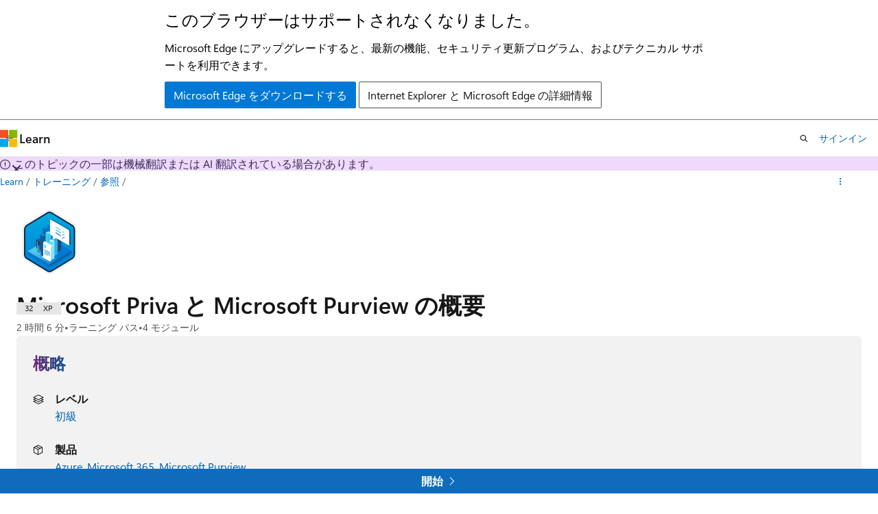

--- FILE ---
content_type: text/html
request_url: https://learn.microsoft.com/ja-jp/training/paths/describe-capabilities-of-microsoft-compliance-solutions/
body_size: 47647
content:
 <!DOCTYPE html>
		<html
			class="layout layout-single    learningpath show-breadcrumb default-focus"
			lang="ja-jp"
			dir="ltr"
			data-authenticated="false"
			data-auth-status-determined="false"
			data-target="docs"
			x-ms-format-detection="none"
		>
			
		<head>
			<title>Microsoft Priva と Microsoft Purview の概要 - Training | Microsoft Learn</title>
			<meta charset="utf-8" />
			<meta name="viewport" content="width=device-width, initial-scale=1.0" />
			<meta name="color-scheme" content="light dark" />

			<meta name="description" content="SC-900: Microsoft Priva と Microsoft Purview の概要" />
			<link rel="canonical" href="https://learn.microsoft.com/ja-jp/training/paths/describe-capabilities-of-microsoft-compliance-solutions/" /> 

			<!-- Non-customizable open graph and sharing-related metadata -->
			<meta name="twitter:card" content="summary" />
			<meta name="twitter:site" content="@MicrosoftLearn" />
			<meta property="og:type" content="website" />
			<meta property="og:image:alt" content="Microsoft Priva と Microsoft Purview の概要 - Training | Microsoft Learn" />
			<meta property="og:image" content="https://learn.microsoft.com/training/achievements/describe-the-capabilities-of-microsoft-compliance-solutions-social.png" />
			<!-- Page specific open graph and sharing-related metadata -->
			<meta property="og:title" content="Microsoft Priva と Microsoft Purview の概要 - Training" />
			<meta property="og:url" content="https://learn.microsoft.com/ja-jp/training/paths/describe-capabilities-of-microsoft-compliance-solutions/" />
			<meta property="og:description" content="SC-900: Microsoft Priva と Microsoft Purview の概要" />
			<meta name="platform_id" content="b61a9ae3-91f3-0a0d-9804-1504a140f024" /> 
			<meta name="locale" content="ja-jp" />
			  
			<meta name="uhfHeaderId" content="MSDocsHeader-Learn" />

			<meta name="page_type" content="learn" />

			<!--page specific meta tags-->
			

			<!-- custom meta tags -->
			
		<meta name="schema" content="LearningPath" />
	
		<meta name="uid" content="learn.wwl.describe-capabilities-of-microsoft-compliance-solutions" />
	
		<meta name="ms.translationtype" content="MT" />
	
		<meta name="ms.contentlocale" content="ja-jp" />
	
		<meta name="loc_version" content="2025-09-26T17:19:03.5531701Z" />
	
		<meta name="loc_source_id" content="Github-126092861#live" />
	
		<meta name="loc_file_id" content="Github-126092861.live.Docs.learn-pr.paths/describe-capabilities-of-microsoft-compliance-solutions/index.yml" />
	
		<meta name="author" content="wwlpublish" />
	
		<meta name="breadcrumb_path" content="/learn/breadcrumb/toc.json" />
	
		<meta name="clicktale" content="true" />
	
		<meta name="depot_name" content="Docs.learn-pr" />
	
		<meta name="document_id" content="453a0ee3-458b-3d25-c123-8f3631779f7f" />
	
		<meta name="document_version_independent_id" content="ad931a42-42a8-fcf8-fabe-9febc3ecc0c5" />
	
		<meta name="feedback_system" content="Standard" />
	
		<meta name="git_commit_id" content="e66ab3929d9b0a641ec2851b5cada0eedf2c6807" />
	
		<meta name="gitcommit" content="https://github.com/MicrosoftDocs/learn-pr/blob/e66ab3929d9b0a641ec2851b5cada0eedf2c6807/learn-pr/paths/describe-capabilities-of-microsoft-compliance-solutions/index.yml" />
	
		<meta name="ms.author" content="ceperezb" />
	
		<meta name="ms.date" content="2025-06-11T00:00:00Z" />
	
		<meta name="ms.topic" content="learning-path" />
	
		<meta name="original_content_git_url" content="https://github.com/MicrosoftDocs/learn-pr/blob/live/learn-pr/paths/describe-capabilities-of-microsoft-compliance-solutions/index.yml" />
	
		<meta name="site_name" content="Docs" />
	
		<meta name="updated_at" content="2025-09-26T18:46:00Z" />
	
		<meta name="page_kind" content="path" />
	
		<meta name="feedback_product_url" content="" />
	
		<meta name="feedback_help_link_type" content="" />
	
		<meta name="feedback_help_link_url" content="" />
	
		<meta name="asset_id" content="paths/describe-capabilities-of-microsoft-compliance-solutions/index" />
	
		<meta name="item_type" content="Content" />
	
		<meta name="github_feedback_content_git_url" content="https://github.com/MicrosoftDocs/learn/blob/main/learn-pr/paths/describe-capabilities-of-microsoft-compliance-solutions/index.yml" />
	 
		<meta name="cmProducts" content="https://authoring-docs-microsoft.poolparty.biz/devrel/57eae111-0f3b-497e-be07-450fd1409dea" data-source="generated" />
	
		<meta name="cmProducts" content="https://microsoft-devrel.poolparty.biz/DevRelOfferingOntology/439169bb-ca98-4939-bfdf-143f64c492d8" data-source="generated" />
	
		<meta name="cmProducts" content="https://authoring-docs-microsoft.poolparty.biz/devrel/68ec7f3a-2bc6-459f-b959-19beb729907d" data-source="generated" />
	
		<meta name="spProducts" content="https://microsoft-devrel.poolparty.biz/DevRelOfferingOntology/ac8bf8ab-8134-4c9a-9f2e-58b31575b492" data-source="generated" />
	
		<meta name="spProducts" content="https://microsoft-devrel.poolparty.biz/DevRelOfferingOntology/27ece40b-27ae-490b-850a-e99fc3e2c052" data-source="generated" />
	
		<meta name="spProducts" content="https://authoring-docs-microsoft.poolparty.biz/devrel/90370425-aca4-4a39-9533-d52e5e002a5d" data-source="generated" />
	

			<!-- assets and js globals -->
			
			<link rel="stylesheet" href="/static/assets/0.4.03301.7415-7dd881c1/styles/site-ltr.css" />
			
			
			<script src="https://wcpstatic.microsoft.com/mscc/lib/v2/wcp-consent.js"></script>
			<script src="https://js.monitor.azure.com/scripts/c/ms.jsll-4.min.js"></script>
			<script src="/_themes/docs.theme/master/ja-jp/_themes/global/deprecation.js"></script>

			<!-- msdocs global object -->
			<script id="msdocs-script">
		var msDocs = {
  "environment": {
    "accessLevel": "online",
    "azurePortalHostname": "portal.azure.com",
    "reviewFeatures": false,
    "supportLevel": "production",
    "systemContent": true,
    "siteName": "learn",
    "legacyHosting": false
  },
  "data": {
    "contentLocale": "ja-jp",
    "contentDir": "ltr",
    "userLocale": "ja-jp",
    "userDir": "ltr",
    "pageTemplate": "LearningPath",
    "brand": "",
    "context": {},
    "standardFeedback": false,
    "showFeedbackReport": false,
    "feedbackHelpLinkType": "",
    "feedbackHelpLinkUrl": "",
    "feedbackSystem": "Standard",
    "feedbackGitHubRepo": "",
    "feedbackProductUrl": "",
    "extendBreadcrumb": false,
    "isEditDisplayable": false,
    "isPrivateUnauthorized": false,
    "hideViewSource": false,
    "isPermissioned": false,
    "hasRecommendations": false,
    "contributors": [
      {
        "name": "ceperezb",
        "url": "https://github.com/ceperezb"
      },
      {
        "name": "huypub",
        "url": "https://github.com/huypub"
      },
      {
        "name": "Arvin166",
        "url": "https://github.com/Arvin166"
      },
      {
        "name": "alexbuckgit",
        "url": "https://github.com/alexbuckgit"
      },
      {
        "name": "Bianjiayu",
        "url": "https://github.com/Bianjiayu"
      }
    ]
  },
  "functions": {}
};;
	</script>

			<!-- base scripts, msdocs global should be before this -->
			
				<script src="/static/assets/0.4.03301.7415-7dd881c1/scripts/ja-jp/index-learner-experience.js"></script>
			
			

			<!-- json-ld -->
			
		</head>
	
			<body
				id="body"
				data-bi-name="body"
				class="layout-body "
				lang="ja-jp"
				dir="ltr"
			>
				<header class="layout-body-header">
		<div class="header-holder has-default-focus">
			
		<a
			href="#main"
			
			style="z-index: 1070"
			class="outline-color-text visually-hidden-until-focused position-fixed inner-focus focus-visible top-0 left-0 right-0 padding-xs text-align-center background-color-body"
			
		>
			メイン コンテンツにスキップ
		</a>
	

			<div hidden id="cookie-consent-holder" data-test-id="cookie-consent-container"></div>
			<!-- Unsupported browser warning -->
			<div
				id="unsupported-browser"
				style="background-color: white; color: black; padding: 16px; border-bottom: 1px solid grey;"
				hidden
			>
				<div style="max-width: 800px; margin: 0 auto;">
					<p style="font-size: 24px">このブラウザーはサポートされなくなりました。</p>
					<p style="font-size: 16px; margin-top: 16px;">
						Microsoft Edge にアップグレードすると、最新の機能、セキュリティ更新プログラム、およびテクニカル サポートを利用できます。
					</p>
					<div style="margin-top: 12px;">
						<a
							href="https://go.microsoft.com/fwlink/p/?LinkID=2092881 "
							style="background-color: #0078d4; border: 1px solid #0078d4; color: white; padding: 6px 12px; border-radius: 2px; display: inline-block;"
						>
							Microsoft Edge をダウンロードする
						</a>
						<a
							href="https://learn.microsoft.com/en-us/lifecycle/faq/internet-explorer-microsoft-edge"
							style="background-color: white; padding: 6px 12px; border: 1px solid #505050; color: #171717; border-radius: 2px; display: inline-block;"
						>
							Internet Explorer と Microsoft Edge の詳細情報
						</a>
					</div>
				</div>
			</div>
			<!-- site header -->
			<header
				id="ms--site-header"
				data-test-id="site-header-wrapper"
				role="banner"
				itemscope="itemscope"
				itemtype="http://schema.org/Organization"
			>
				<div
					id="ms--mobile-nav"
					class="site-header display-none-tablet padding-inline-none gap-none"
					data-bi-name="mobile-header"
					data-test-id="mobile-header"
				></div>
				<div
					id="ms--primary-nav"
					class="site-header display-none display-flex-tablet"
					data-bi-name="L1-header"
					data-test-id="primary-header"
				></div>
				<div
					id="ms--secondary-nav"
					class="site-header display-none display-flex-tablet"
					data-bi-name="L2-header"
					data-test-id="secondary-header"
					
				></div>
			</header>
			
		<!-- banner -->
		<div data-banner>
			<div id="disclaimer-holder"></div>
			
		</div>
		<!-- banner end -->
	
		</div>
	</header>
				 

				<main
					id="main"
					role="main"
					class="layout-body-main background-color-body-medium"
					data-bi-name="content"
					lang="ja-jp"
					dir="ltr"
				>
					
			<div
				data-main-column
				class=""
			>
				<div class="">
					
		<div id="article-header" class="background-color-body display-none-print">
			<div class="display-flex align-items-center justify-content-space-between uhf-container">
				
		<details
			id="article-header-breadcrumbs-overflow-popover"
			class="popover"
			data-for="article-header-breadcrumbs"
		>
			<summary
				class="button button-clear button-primary button-sm inner-focus"
				aria-label="すべての階層リンク"
			>
				<span class="icon">
					<span class="docon docon-more"></span>
				</span>
			</summary>
			<div id="article-header-breadcrumbs-overflow" class="popover-content padding-none"></div>
		</details>

		<bread-crumbs
			id="article-header-breadcrumbs"
			role="group"
			aria-label="階層リンク"
			data-test-id="article-header-breadcrumbs"
			class="overflow-hidden flex-grow-1 margin-right-sm margin-right-md-tablet margin-right-lg-desktop margin-left-negative-xxs padding-left-xxs"
		></bread-crumbs>
	 
		<div
			id="article-header-page-actions"
			class="opacity-none margin-left-auto display-flex flex-wrap-no-wrap align-items-stretch"
		>
			  

			<details class="popover popover-right" id="article-header-page-actions-overflow">
				<summary
					class="justify-content-flex-start button button-clear button-sm button-primary inner-focus"
					aria-label="その他の操作"
					title="その他の操作"
				>
					<span class="icon" aria-hidden="true">
						<span class="docon docon-more-vertical"></span>
					</span>
				</summary>
				<div class="popover-content">
					 
		<a
			id="lang-link-overflow"
			class="button-sm inner-focus button button-clear button-block justify-content-flex-start text-align-left"
			data-bi-name="language-toggle"
			data-page-action-item="overflow-all"
			data-check-hidden="true"
			data-read-in-link
			href="#"
			hidden
		>
			<span class="icon" aria-hidden="true" data-read-in-link-icon>
				<span class="docon docon-locale-globe"></span>
			</span>
			<span data-read-in-link-text>英語で読む</span>
		</a>
	 
					  
					 
				</div>
			</details>
		</div>
	
			</div>
		</div>
	 
					<div data-page-content class=""><div class="has-body-background">
	<div class="modular-content-container">
		<div class="section is-small is-uniform padding-top-sm padding-top-lg-tablet padding-top-sm-desktop position-relative">
			<div class="columns has-large-gaps margin-none">
				<figure class="image is-112x112-desktop is-96x96 margin-bottom-sm">
					<img role="presentation" src="/ja-jp/training/achievements/describe-the-capabilities-of-microsoft-compliance-solutions.svg" alt="" data-linktype="absolute-path">
				</figure>

				<div class="column padding-none padding-sm-tablet position-relative-tablet">
					<div data-progress-uid="learn.wwl.describe-capabilities-of-microsoft-compliance-solutions" class="xp-tag is-hidden position-absolute top-0 margin-top-xs margin-top-sm-tablet margin-top-none-desktop right-0 margin-right-sm margin-right-lg-tablet">
						<div class="xp-tag-hexagon">
							<span class="xp-tag-icon is-shown-complete docon docon-check"></span>
							<span aria-hidden="true" class="xp-tag-xp"></span>
						</div>
					</div>
					<div class="columns is-mobile is-gapless margin-bottom-none">
						<div class="column is-auto heading-container">
							<h1 class="title is-2 margin-none margin-right-xxl-tablet">Microsoft Priva と Microsoft Purview の概要</h1>
							<ul class="metadata page-metadata">
								<li id="time-remaining"></li>
								<li>
									ラーニング パス
								</li>
								<li id="modules-remaining">
									4 モジュール
								</li>
							</ul>
						</div>
					</div>

					<div class="column margin-block-md">
<div id="at-a-glance" class="padding-sm background-color-body-medium border-radius-lg">
	<h2 class="title is-4 gradient-text-purple-blue display-inline-block has-line-height-reset">
		概略
	</h2>
	<ul class="columns is-multiline">
<li data-test-id="at-a-glance-level" class=" column is-half">
	<div class="media">
		<div class="media-left">
			<span class="icon">
				<span class="docon docon-dial-shape1" aria-hidden="true"></span>
			</span>
		</div>
		<div class="media-content">
			<p class="list-label is-capitalized font-weight-semibold">
				レベル
			</p>
			<div class="list-container is-comma-delimited ">

							<a class="browse-page-link" href="/ja-jp/training/browse/?levels=beginner&amp;resource_type=learning%20path" data-linktype="absolute-path">初級</a>


			</div>
		</div>
	</div>
</li>
<li id="at-a-glance-skill" data-test-id="at-a-glance-skills" class=" column is-half">
	<div class="media">
		<div class="media-left">
			<span class="icon">
				<span class="docon docon-ribbon2" aria-hidden="true"></span>
			</span>
		</div>
		<div class="media-content">
			<p class="list-label is-capitalized font-weight-semibold">
				スキル
			</p>
			<div class="list-container is-comma-delimited skeleton">


							<span class="skill-text">&amp;nbsp;</span>

			</div>
		</div>
	</div>
</li>
<li data-test-id="at-a-glance-product" class=" column is-half">
	<div class="media">
		<div class="media-left">
			<span class="icon">
				<span class="docon docon-product" aria-hidden="true"></span>
			</span>
		</div>
		<div class="media-content">
			<p class="list-label is-capitalized font-weight-semibold">
				製品
			</p>
			<div class="list-container is-comma-delimited ">

							<a class="browse-page-link" href="/ja-jp/training/browse/?products=azure&amp;resource_type=learning%20path" data-linktype="absolute-path">Azure</a>


							<a class="browse-page-link" href="/ja-jp/training/browse/?products=m365&amp;resource_type=learning%20path" data-linktype="absolute-path">Microsoft 365</a>


							<a class="browse-page-link" href="/ja-jp/training/browse/?products=microsoft-purview&amp;resource_type=learning%20path" data-linktype="absolute-path">Microsoft Purview</a>


			</div>
		</div>
	</div>
</li>
<li data-test-id="at-a-glance-role" class=" column is-half">
	<div class="media">
		<div class="media-left">
			<span class="icon">
				<span class="docon docon-contact" aria-hidden="true"></span>
			</span>
		</div>
		<div class="media-content">
			<p class="list-label is-capitalized font-weight-semibold">
				ロール
			</p>
			<div class="list-container is-comma-delimited ">

							<a class="browse-page-link" href="/ja-jp/training/browse/?roles=business-user&amp;resource_type=learning%20path" data-linktype="absolute-path">ビジネス ユーザー</a>


							<a class="browse-page-link" href="/ja-jp/training/browse/?roles=student&amp;resource_type=learning%20path" data-linktype="absolute-path">Student</a>


			</div>
		</div>
	</div>
</li>
<li data-test-id="at-a-glance-subject" class=" column is-half">
	<div class="media">
		<div class="media-left">
			<span class="icon">
				<span class="docon docon-text-document" aria-hidden="true"></span>
			</span>
		</div>
		<div class="media-content">
			<p class="list-label is-capitalized font-weight-semibold">
				サブジェクト
			</p>
			<div class="list-container is-comma-delimited ">

							<a class="browse-page-link" href="/ja-jp/training/browse/?subjects=compliance&amp;resource_type=learning%20path" data-linktype="absolute-path">コンプライアンス</a>


							<a class="browse-page-link" href="/ja-jp/training/browse/?subjects=identity-access&amp;resource_type=learning%20path" data-linktype="absolute-path">ID とアクセス</a>


							<a class="browse-page-link" href="/ja-jp/training/browse/?subjects=security&amp;resource_type=learning%20path" data-linktype="absolute-path">セキュリティ</a>


			</div>
		</div>
	</div>
</li>
	</ul>
</div>
					</div>


					<div class="learn-summary font-size-md content"><p>Microsoft のコンプライアンス ソリューションについて説明します。 説明されているトピックには、Microsoft Purview コンプライアンス ポータル、Microsoft 365 での情報保護とガバナンス、インサイダー リスク、監査、電子情報開示のソリューションが含まれます。 また、Azure リソース ガバナンス機能についても説明します。</p>
<p>SC-900 試験の準備として、Microsoft のセキュリティ、コンプライアンス、ID の基礎に関するラーニング パスを次に示します。</p>
<section class="row">
<div class="column">
<p>
              <img src="/ja-jp/training/achievements/describe-the-concepts-of-security-compliance-and-identity.svg" width="101" alt="セキュリティ、コンプライアンス、ID のラーニング パスの概念についての説明のトロフィーのスクリーンショット。" role="presentation" data-linktype="absolute-path">
              
              
            </p>
<p>
              <a href="../describe-concepts-of-security-compliance-identity/" data-linktype="relative-path">パート 1: セキュリティ、コンプライアンス、ID の概念の概要</a></p>
</div>
<div class="column">
<p>
              <img src="/ja-jp/training/achievements/describe-capabilities-of-microsoft-identity-access-management-solutions.svg" width="101" alt="Microsoft Entra ラーニング パスの機能の説明に関するトロフィーのスクリーンショット。" role="presentation" data-linktype="absolute-path">
              
              
            </p>
<p>
              <a href="../describe-capabilities-of-microsoft-identity-access/" data-linktype="relative-path">パート 2: Microsoft Entra の概要</a></p>
</div>
</section>
<section class="row">
<div class="column">
<p>
              <img src="/ja-jp/training/achievements/describe-the-capabilities-of-microsoft-security-solutions.svg" width="101" alt="Microsoft セキュリティ ソリューションのラーニング パスの機能についての説明のトロフィーのスクリーンショット。" role="presentation" data-linktype="absolute-path">
              
              
            </p>
<p>
              <a href="../describe-capabilities-of-microsoft-security-solutions/" data-linktype="relative-path">パート 3: Microsoft セキュリティ ソリューションの概要</a></p>
</div>
<div class="column">
<p>
              <img src="/ja-jp/training/achievements/describe-the-capabilities-of-microsoft-compliance-solutions.svg" width="101" alt="Microsoft コンプライアンス ソリューションのラーニング パスの機能についての説明のトロフィーのスクリーンショット。" role="presentation" data-linktype="absolute-path">
              
              
            </p>
<p>パート 4: Microsoft Priva と Microsoft Purview の概要</p>
</div>
</section>
<p>セキュリティ分野の初心者である場合は、次のことをお勧めします。</p>
<section class="row">
<div class="column">
<p>
              <img src="/ja-jp/training/achievements/cybersecurity-basic-concepts.svg" width="101" alt="サイバーセキュリティ ラーニング パスの基本的な概念についての説明のトロフィーのスクリーンショット。" role="presentation" data-linktype="absolute-path">
              
              
            </p>
<p>入門: <a href="../describe-basic-concepts-of-cybersecurity/" data-linktype="relative-path">サイバーセキュリティの概念について説明する</a></p>
</div>
</section>
</div>

						<div class="prerequisites font-size-sm content margin-bottom-xs">
							<h2 class="title is-6 margin-top-xxs margin-bottom-none">前提条件</h2>
							<ul>
<li>ネットワークとクラウド コンピューティングの概念についての一般的な理解。</li>
<li>一般的な IT 知識または IT 環境での業務で得た一般的な経験。</li>
<li>Microsoft Azure と Microsoft 365 に関する基本的な知識。</li>
</ul>

						</div>

<div class="font-size-sm content margin-bottom-xs">
	<h2 class="title is-6 margin-top-xxs margin-bottom-none">Azure を使ってみる</h2>
	<p class="margin-top-none">適切な Azure アカウントを選択します。 Azure は、従量課金制でご利用いただくことも、最大 30 日間無料でお試しいただくこともできます。 <a href="https://azure.microsoft.com/pricing/purchase-options/azure-account?icid=msft_learn" data-linktype="external">[サインアップ] 。</a></p>
</div>

					<div id="learning-path-actions" class="buttons">
						<button type="button" class="collection button button-clear has-inner-focus margin-right-none" data-bi-name="collection" data-list-item-title="Microsoft Priva と Microsoft Purview の概要" data-list-source="learning-path" data-resource-type="learning path" data-list-type="collection">
							<span class="icon has-text-primary" aria-hidden="true">
								<span class="docon docon-circle-addition"></span>
							</span>
							<span class="add-to-collection-status">
								追加
							</span>
						</button>
					</div>
					<div id="learning-path-further-engagement" hidden=""></div>
<div id="partner-and-code-container" class="text-align-center padding-block-md background-color-secondary-light" hidden="">
	<div id="request-code-achievement-container" hidden="">
		<p class="margin-bottom-xxs"><strong>実績コード</strong></p>
		<p class="margin-bottom-xs">実績コードを要求しますか?</p>
		<button class="button button-clear button-sm border" data-bi-name="request-achievement-code" data-show-modal="">実績コードを要求する</button>
	</div>
</div>
				</div>
			</div>
		</div>
	</div>
</div>

<div class="modular-content-container">
	<div class="section is-small is-uniform padding-none padding-block-lg-tablet padding-inline-sm-tablet padding-sm-desktop has-body-background-mobile">
		<div id="module-list-heading" class="justify-content-space-between display-flex flex-wrap-wrap margin-right-sm margin-bottom-xs">
			<h2 class="title is-5 margin-bottom-xxs padding-left-sm padding-left-none-tablet">このラーニング パス内のモジュール</h2>
		</div>
				<div id="learn.wwl.describe-compliance-management-capabilities-microsoft" class="box margin-none margin-bottom-sm-tablet padding-none is-shadowless-mobile border-top position-relative" data-bi-name="module">
	<div class="padding-sm padding-bottom-none-tablet">
		<div data-progress-uid="learn.wwl.describe-compliance-management-capabilities-microsoft" class="xp-tag is-hidden position-absolute top-0 margin-top-lg-tablet margin-top-xs right-0 margin-right-lg-tablet margin-right-sm">
			<div class="xp-tag-hexagon">
				<span class="xp-tag-icon is-shown-complete docon docon-check"></span>
				<span aria-hidden="true" class="xp-tag-xp"></span>
			</div>
		</div>
		<div class="columns has-large-gaps margin-none">

			<div class="image is-96x96 is-hidden-mobile">
				<a aria-hidden="true" tabindex="-1" href="../../modules/describe-compliance-management-capabilities-microsoft/" class="display-block" data-linktype="relative-path">
					<img role="presentation" src="/ja-jp/training/achievements/describe-compliance-management-capabilities.svg" alt="" data-linktype="absolute-path">
				</a>
			</div>

			<div class="column is-auto padding-none padding-top-sm padding-sm-tablet">
				<div class="columns has-large-gaps is-mobile margin-none padding-bottom-xs">
					<div class="column is-narrow is-hidden-tablet padding-top-none padding-left-none">
						<div class="image is-max-48x48">
							<img role="presentation" src="/ja-jp/training/achievements/describe-compliance-management-capabilities.svg" alt="" data-linktype="absolute-path">
						</div>
					</div>
					<div class="column is-auto padding-none">
						<a href="../../modules/describe-compliance-management-capabilities-microsoft/" class="display-block text-decoration-none font-weight-semibold font-size-h6 margin-none has-content-margin-right-xxl-tablet" data-linktype="relative-path">
							Microsoft の Service Trust Portal とプライバシーの機能について説明する
						</a>
						<ul class="metadata page-metadata">
							<li class="module-time-remaining"></li>
							<li class="module-type"></li>
							<li class="module-units-remaining"></li>
						</ul>
						<div class="page-rating">
						</div>
					</div>
				</div>
				<div class="is-hidden-portrait padding-inline-sm padding-inline-none-tablet">
					<div class="font-size-md module-summary"><p>Microsoft は信頼をその基盤としています。 ここでは、Service Trust Portal を探索して、Microsoft が信頼というコミットメントをどのように実現しているかに関するコンテンツを確認します。 また、プライバシー目標の達成に役立つソリューションである、Microsoft Priva についても学習します。</p>
</div>
					<div data-bi-name="units" class="margin-top-xs">
						<button class="button button-clear text-decoration-none button-sm unit-expander" data-bi-name="expander" aria-expanded="true" aria-controls="aria-learn.wwl.describe-compliance-management-capabilities-microsoft" aria-label="" type="button">
							<span class="module-overview font-weight-semibold font-size-sm"></span>
							<span class="icon" aria-hidden="true">
								<span class="docon docon-chevron-down-light expanded-indicator"></span>
							</span>
						</button>
						<div id="aria-learn.wwl.describe-compliance-management-capabilities-microsoft" class="module-units margin-top-xs">
						</div>
					</div>
				</div>
			</div>
		</div>
	</div>
	<div class="border-top padding-xxs padding-right-xs">
		<div class="buttons buttons-right">
			<button type="button" class="collection button button-clear button-primary has-inner-focus button-sm margin-right-none" data-bi-name="collection" data-list-item-title="Microsoft の Service Trust Portal とプライバシーの機能について説明する" data-list-item-url=" " data-list-type="collection">
				<span class="icon" aria-hidden="true">
					<span class="docon docon-circle-addition"></span>
				</span>
				<span class="is-visually-hidden">追加</span>
			</button>
		</div>
	</div>
</div>

				<div id="learn.describe-purview-data-solutions" class="box margin-none margin-bottom-sm-tablet padding-none is-shadowless-mobile border-top position-relative" data-bi-name="module">
	<div class="padding-sm padding-bottom-none-tablet">
		<div data-progress-uid="learn.describe-purview-data-solutions" class="xp-tag is-hidden position-absolute top-0 margin-top-lg-tablet margin-top-xs right-0 margin-right-lg-tablet margin-right-sm">
			<div class="xp-tag-hexagon">
				<span class="xp-tag-icon is-shown-complete docon docon-check"></span>
				<span aria-hidden="true" class="xp-tag-xp"></span>
			</div>
		</div>
		<div class="columns has-large-gaps margin-none">

			<div class="image is-96x96 is-hidden-mobile">
				<a aria-hidden="true" tabindex="-1" href="../../modules/describe-purview-data-solutions/" class="display-block" data-linktype="relative-path">
					<img role="presentation" src="/ja-jp/learn/achievements/generic-badge.svg" alt="" data-linktype="absolute-path">
				</a>
			</div>

			<div class="column is-auto padding-none padding-top-sm padding-sm-tablet">
				<div class="columns has-large-gaps is-mobile margin-none padding-bottom-xs">
					<div class="column is-narrow is-hidden-tablet padding-top-none padding-left-none">
						<div class="image is-max-48x48">
							<img role="presentation" src="/ja-jp/learn/achievements/generic-badge.svg" alt="" data-linktype="absolute-path">
						</div>
					</div>
					<div class="column is-auto padding-none">
						<a href="../../modules/describe-purview-data-solutions/" class="display-block text-decoration-none font-weight-semibold font-size-h6 margin-none has-content-margin-right-xxl-tablet" data-linktype="relative-path">
							Microsoft Purview のデータ セキュリティ ソリューションについて説明する
						</a>
						<ul class="metadata page-metadata">
							<li class="module-time-remaining"></li>
							<li class="module-type"></li>
							<li class="module-units-remaining"></li>
						</ul>
						<div class="page-rating">
						</div>
					</div>
				</div>
				<div class="is-hidden-portrait padding-inline-sm padding-inline-none-tablet">
					<div class="font-size-md module-summary"><p>Microsoft Purview のデータ セキュリティ ソリューションについて説明します。</p>
</div>
					<div data-bi-name="units" class="margin-top-xs">
						<button class="button button-clear text-decoration-none button-sm unit-expander" data-bi-name="expander" aria-expanded="true" aria-controls="aria-learn.describe-purview-data-solutions" aria-label="" type="button">
							<span class="module-overview font-weight-semibold font-size-sm"></span>
							<span class="icon" aria-hidden="true">
								<span class="docon docon-chevron-down-light expanded-indicator"></span>
							</span>
						</button>
						<div id="aria-learn.describe-purview-data-solutions" class="module-units margin-top-xs">
						</div>
					</div>
				</div>
			</div>
		</div>
	</div>
	<div class="border-top padding-xxs padding-right-xs">
		<div class="buttons buttons-right">
			<button type="button" class="collection button button-clear button-primary has-inner-focus button-sm margin-right-none" data-bi-name="collection" data-list-item-title="Microsoft Purview のデータ セキュリティ ソリューションについて説明する" data-list-item-url=" " data-list-type="collection">
				<span class="icon" aria-hidden="true">
					<span class="docon docon-circle-addition"></span>
				</span>
				<span class="is-visually-hidden">追加</span>
			</button>
		</div>
	</div>
</div>

				<div id="learn.describe-purview-risk-compliance-governance" class="box margin-none margin-bottom-sm-tablet padding-none is-shadowless-mobile border-top position-relative" data-bi-name="module">
	<div class="padding-sm padding-bottom-none-tablet">
		<div data-progress-uid="learn.describe-purview-risk-compliance-governance" class="xp-tag is-hidden position-absolute top-0 margin-top-lg-tablet margin-top-xs right-0 margin-right-lg-tablet margin-right-sm">
			<div class="xp-tag-hexagon">
				<span class="xp-tag-icon is-shown-complete docon docon-check"></span>
				<span aria-hidden="true" class="xp-tag-xp"></span>
			</div>
		</div>
		<div class="columns has-large-gaps margin-none">

			<div class="image is-96x96 is-hidden-mobile">
				<a aria-hidden="true" tabindex="-1" href="../../modules/describe-purview-risk-compliance-governance/" class="display-block" data-linktype="relative-path">
					<img role="presentation" src="/ja-jp/learn/achievements/generic-badge.svg" alt="" data-linktype="absolute-path">
				</a>
			</div>

			<div class="column is-auto padding-none padding-top-sm padding-sm-tablet">
				<div class="columns has-large-gaps is-mobile margin-none padding-bottom-xs">
					<div class="column is-narrow is-hidden-tablet padding-top-none padding-left-none">
						<div class="image is-max-48x48">
							<img role="presentation" src="/ja-jp/learn/achievements/generic-badge.svg" alt="" data-linktype="absolute-path">
						</div>
					</div>
					<div class="column is-auto padding-none">
						<a href="../../modules/describe-purview-risk-compliance-governance/" class="display-block text-decoration-none font-weight-semibold font-size-h6 margin-none has-content-margin-right-xxl-tablet" data-linktype="relative-path">
							Microsoft Purview のデータ コンプライアンス ソリューションについて説明する
						</a>
						<ul class="metadata page-metadata">
							<li class="module-time-remaining"></li>
							<li class="module-type"></li>
							<li class="module-units-remaining"></li>
						</ul>
						<div class="page-rating">
						</div>
					</div>
				</div>
				<div class="is-hidden-portrait padding-inline-sm padding-inline-none-tablet">
					<div class="font-size-md module-summary"><p>Microsoft Purview データ コンプライアンス ソリューションが、組織がリスクと規制の要件を管理するのにどのように役立つかについて説明します。</p>
</div>
					<div data-bi-name="units" class="margin-top-xs">
						<button class="button button-clear text-decoration-none button-sm unit-expander" data-bi-name="expander" aria-expanded="true" aria-controls="aria-learn.describe-purview-risk-compliance-governance" aria-label="" type="button">
							<span class="module-overview font-weight-semibold font-size-sm"></span>
							<span class="icon" aria-hidden="true">
								<span class="docon docon-chevron-down-light expanded-indicator"></span>
							</span>
						</button>
						<div id="aria-learn.describe-purview-risk-compliance-governance" class="module-units margin-top-xs">
						</div>
					</div>
				</div>
			</div>
		</div>
	</div>
	<div class="border-top padding-xxs padding-right-xs">
		<div class="buttons buttons-right">
			<button type="button" class="collection button button-clear button-primary has-inner-focus button-sm margin-right-none" data-bi-name="collection" data-list-item-title="Microsoft Purview のデータ コンプライアンス ソリューションについて説明する" data-list-item-url=" " data-list-type="collection">
				<span class="icon" aria-hidden="true">
					<span class="docon docon-circle-addition"></span>
				</span>
				<span class="is-visually-hidden">追加</span>
			</button>
		</div>
	</div>
</div>

				<div id="learn.describe-purview-data-governance" class="box margin-none margin-bottom-sm-tablet padding-none is-shadowless-mobile border-top position-relative" data-bi-name="module">
	<div class="padding-sm padding-bottom-none-tablet">
		<div data-progress-uid="learn.describe-purview-data-governance" class="xp-tag is-hidden position-absolute top-0 margin-top-lg-tablet margin-top-xs right-0 margin-right-lg-tablet margin-right-sm">
			<div class="xp-tag-hexagon">
				<span class="xp-tag-icon is-shown-complete docon docon-check"></span>
				<span aria-hidden="true" class="xp-tag-xp"></span>
			</div>
		</div>
		<div class="columns has-large-gaps margin-none">

			<div class="image is-96x96 is-hidden-mobile">
				<a aria-hidden="true" tabindex="-1" href="../../modules/describe-purview-data-governance/" class="display-block" data-linktype="relative-path">
					<img role="presentation" src="/ja-jp/learn/achievements/generic-badge.svg" alt="" data-linktype="absolute-path">
				</a>
			</div>

			<div class="column is-auto padding-none padding-top-sm padding-sm-tablet">
				<div class="columns has-large-gaps is-mobile margin-none padding-bottom-xs">
					<div class="column is-narrow is-hidden-tablet padding-top-none padding-left-none">
						<div class="image is-max-48x48">
							<img role="presentation" src="/ja-jp/learn/achievements/generic-badge.svg" alt="" data-linktype="absolute-path">
						</div>
					</div>
					<div class="column is-auto padding-none">
						<a href="../../modules/describe-purview-data-governance/" class="display-block text-decoration-none font-weight-semibold font-size-h6 margin-none has-content-margin-right-xxl-tablet" data-linktype="relative-path">
							Microsoft Purview のデータ ガバナンス ソリューションについて説明します
						</a>
						<ul class="metadata page-metadata">
							<li class="module-time-remaining"></li>
							<li class="module-type"></li>
							<li class="module-units-remaining"></li>
						</ul>
						<div class="page-rating">
						</div>
					</div>
				</div>
				<div class="is-hidden-portrait padding-inline-sm padding-inline-none-tablet">
					<div class="font-size-md module-summary"><p>AI と最新のテクノロジを活用して、データの品質、セキュリティ、コンプライアンスを確保し、価値創造を加速させる Microsoft Purview データ ガバナンス ソリューションについて説明します。</p>
</div>
					<div data-bi-name="units" class="margin-top-xs">
						<button class="button button-clear text-decoration-none button-sm unit-expander" data-bi-name="expander" aria-expanded="true" aria-controls="aria-learn.describe-purview-data-governance" aria-label="" type="button">
							<span class="module-overview font-weight-semibold font-size-sm"></span>
							<span class="icon" aria-hidden="true">
								<span class="docon docon-chevron-down-light expanded-indicator"></span>
							</span>
						</button>
						<div id="aria-learn.describe-purview-data-governance" class="module-units margin-top-xs">
						</div>
					</div>
				</div>
			</div>
		</div>
	</div>
	<div class="border-top padding-xxs padding-right-xs">
		<div class="buttons buttons-right">
			<button type="button" class="collection button button-clear button-primary has-inner-focus button-sm margin-right-none" data-bi-name="collection" data-list-item-title="Microsoft Purview のデータ ガバナンス ソリューションについて説明します" data-list-item-url=" " data-list-type="collection">
				<span class="icon" aria-hidden="true">
					<span class="docon docon-circle-addition"></span>
				</span>
				<span class="is-visually-hidden">追加</span>
			</button>
		</div>
	</div>
</div>

		</div>

</div>
</div>
					
		<div class="is-mobile is-fixed-bottom is-hidden-tablet">
			<a
				href="#"
				id="start-unit-mobile"
				class="button button-block button-primary button-filled button-large is-radiusless margin-none"
				data-bi-name="start"
				data-test-id="start-unit-button"
			>
				<span>開始</span>
				<span class="icon" aria-hidden="true">
					<span class="docon docon-chevron-right-light"></span>
				</span>
			</a>
		</div>
	
				</div>
				
			</div>
		
				</main>
				  <div class="layout-body-footer " data-bi-name="layout-footer">
		<footer
			id="footer"
			data-test-id="footer"
			data-bi-name="footer"
			class="footer-layout has-padding has-default-focus border-top  uhf-container"
			role="contentinfo"
		>
			<div class="display-flex gap-xs flex-wrap-wrap is-full-height padding-right-lg-desktop">
				
		<a
			data-mscc-ic="false"
			href="#"
			data-bi-name="select-locale"
			class="locale-selector-link flex-shrink-0 button button-sm button-clear external-link-indicator"
			id=""
			title=""
			><span class="icon" aria-hidden="true"
				><span class="docon docon-world"></span></span
			><span class="local-selector-link-text">ja-jp</span></a
		>
	 <div class="ccpa-privacy-link" data-ccpa-privacy-link hidden>
		
		<a
			data-mscc-ic="false"
			href="https://aka.ms/yourcaliforniaprivacychoices"
			data-bi-name="your-privacy-choices"
			class="button button-sm button-clear flex-shrink-0 external-link-indicator"
			id=""
			title=""
			>
		<svg
			xmlns="http://www.w3.org/2000/svg"
			viewBox="0 0 30 14"
			xml:space="preserve"
			height="16"
			width="43"
			aria-hidden="true"
			focusable="false"
		>
			<path
				d="M7.4 12.8h6.8l3.1-11.6H7.4C4.2 1.2 1.6 3.8 1.6 7s2.6 5.8 5.8 5.8z"
				style="fill-rule:evenodd;clip-rule:evenodd;fill:#fff"
			></path>
			<path
				d="M22.6 0H7.4c-3.9 0-7 3.1-7 7s3.1 7 7 7h15.2c3.9 0 7-3.1 7-7s-3.2-7-7-7zm-21 7c0-3.2 2.6-5.8 5.8-5.8h9.9l-3.1 11.6H7.4c-3.2 0-5.8-2.6-5.8-5.8z"
				style="fill-rule:evenodd;clip-rule:evenodd;fill:#06f"
			></path>
			<path
				d="M24.6 4c.2.2.2.6 0 .8L22.5 7l2.2 2.2c.2.2.2.6 0 .8-.2.2-.6.2-.8 0l-2.2-2.2-2.2 2.2c-.2.2-.6.2-.8 0-.2-.2-.2-.6 0-.8L20.8 7l-2.2-2.2c-.2-.2-.2-.6 0-.8.2-.2.6-.2.8 0l2.2 2.2L23.8 4c.2-.2.6-.2.8 0z"
				style="fill:#fff"
			></path>
			<path
				d="M12.7 4.1c.2.2.3.6.1.8L8.6 9.8c-.1.1-.2.2-.3.2-.2.1-.5.1-.7-.1L5.4 7.7c-.2-.2-.2-.6 0-.8.2-.2.6-.2.8 0L8 8.6l3.8-4.5c.2-.2.6-.2.9 0z"
				style="fill:#06f"
			></path>
		</svg>
	
			<span>プライバシーの選択</span></a
		>
	
	</div>
				<div class="flex-shrink-0">
		<div class="dropdown has-caret-up">
			<button
				data-test-id="theme-selector-button"
				class="dropdown-trigger button button-clear button-sm inner-focus theme-dropdown-trigger"
				aria-controls="{{ themeMenuId }}"
				aria-expanded="false"
				title="テーマ"
				data-bi-name="theme"
			>
				<span class="icon">
					<span class="docon docon-sun" aria-hidden="true"></span>
				</span>
				<span>テーマ</span>
				<span class="icon expanded-indicator" aria-hidden="true">
					<span class="docon docon-chevron-down-light"></span>
				</span>
			</button>
			<div class="dropdown-menu" id="{{ themeMenuId }}" role="menu">
				<ul class="theme-selector padding-xxs" data-test-id="theme-dropdown-menu">
					<li class="theme display-block">
						<button
							class="button button-clear button-sm theme-control button-block justify-content-flex-start text-align-left"
							data-theme-to="light"
						>
							<span class="theme-light margin-right-xxs">
								<span
									class="theme-selector-icon border display-inline-block has-body-background"
									aria-hidden="true"
								>
									<svg class="svg" xmlns="http://www.w3.org/2000/svg" viewBox="0 0 22 14">
										<rect width="22" height="14" class="has-fill-body-background" />
										<rect x="5" y="5" width="12" height="4" class="has-fill-secondary" />
										<rect x="5" y="2" width="2" height="1" class="has-fill-secondary" />
										<rect x="8" y="2" width="2" height="1" class="has-fill-secondary" />
										<rect x="11" y="2" width="3" height="1" class="has-fill-secondary" />
										<rect x="1" y="1" width="2" height="2" class="has-fill-secondary" />
										<rect x="5" y="10" width="7" height="2" rx="0.3" class="has-fill-primary" />
										<rect x="19" y="1" width="2" height="2" rx="1" class="has-fill-secondary" />
									</svg>
								</span>
							</span>
							<span role="menuitem"> 白 </span>
						</button>
					</li>
					<li class="theme display-block">
						<button
							class="button button-clear button-sm theme-control button-block justify-content-flex-start text-align-left"
							data-theme-to="dark"
						>
							<span class="theme-dark margin-right-xxs">
								<span
									class="border theme-selector-icon display-inline-block has-body-background"
									aria-hidden="true"
								>
									<svg class="svg" xmlns="http://www.w3.org/2000/svg" viewBox="0 0 22 14">
										<rect width="22" height="14" class="has-fill-body-background" />
										<rect x="5" y="5" width="12" height="4" class="has-fill-secondary" />
										<rect x="5" y="2" width="2" height="1" class="has-fill-secondary" />
										<rect x="8" y="2" width="2" height="1" class="has-fill-secondary" />
										<rect x="11" y="2" width="3" height="1" class="has-fill-secondary" />
										<rect x="1" y="1" width="2" height="2" class="has-fill-secondary" />
										<rect x="5" y="10" width="7" height="2" rx="0.3" class="has-fill-primary" />
										<rect x="19" y="1" width="2" height="2" rx="1" class="has-fill-secondary" />
									</svg>
								</span>
							</span>
							<span role="menuitem"> 黒 </span>
						</button>
					</li>
					<li class="theme display-block">
						<button
							class="button button-clear button-sm theme-control button-block justify-content-flex-start text-align-left"
							data-theme-to="high-contrast"
						>
							<span class="theme-high-contrast margin-right-xxs">
								<span
									class="border theme-selector-icon display-inline-block has-body-background"
									aria-hidden="true"
								>
									<svg class="svg" xmlns="http://www.w3.org/2000/svg" viewBox="0 0 22 14">
										<rect width="22" height="14" class="has-fill-body-background" />
										<rect x="5" y="5" width="12" height="4" class="has-fill-secondary" />
										<rect x="5" y="2" width="2" height="1" class="has-fill-secondary" />
										<rect x="8" y="2" width="2" height="1" class="has-fill-secondary" />
										<rect x="11" y="2" width="3" height="1" class="has-fill-secondary" />
										<rect x="1" y="1" width="2" height="2" class="has-fill-secondary" />
										<rect x="5" y="10" width="7" height="2" rx="0.3" class="has-fill-primary" />
										<rect x="19" y="1" width="2" height="2" rx="1" class="has-fill-secondary" />
									</svg>
								</span>
							</span>
							<span role="menuitem"> ハイ コントラスト </span>
						</button>
					</li>
				</ul>
			</div>
		</div>
	</div>
			</div>
			<ul class="links" data-bi-name="footerlinks">
				<li class="manage-cookies-holder" hidden=""></li>
				<li>
		
		<a
			data-mscc-ic="false"
			href="https://learn.microsoft.com/ja-jp/principles-for-ai-generated-content"
			data-bi-name="aiDisclaimer"
			class=" external-link-indicator"
			id=""
			title=""
			>AI 免責事項</a
		>
	
	</li><li>
		
		<a
			data-mscc-ic="false"
			href="https://learn.microsoft.com/ja-jp/previous-versions/"
			data-bi-name="archivelink"
			class=" external-link-indicator"
			id=""
			title=""
			>以前のバージョン</a
		>
	
	</li> <li>
		
		<a
			data-mscc-ic="false"
			href="https://techcommunity.microsoft.com/t5/microsoft-learn-blog/bg-p/MicrosoftLearnBlog"
			data-bi-name="bloglink"
			class=" external-link-indicator"
			id=""
			title=""
			>ブログ</a
		>
	
	</li> <li>
		
		<a
			data-mscc-ic="false"
			href="https://learn.microsoft.com/ja-jp/contribute"
			data-bi-name="contributorGuide"
			class=" external-link-indicator"
			id=""
			title=""
			>投稿</a
		>
	
	</li><li>
		
		<a
			data-mscc-ic="false"
			href="https://go.microsoft.com/fwlink/?LinkId=521839"
			data-bi-name="privacy"
			class=" external-link-indicator"
			id=""
			title=""
			>プライバシー</a
		>
	
	</li><li>
		
		<a
			data-mscc-ic="false"
			href="https://learn.microsoft.com/ja-jp/legal/termsofuse"
			data-bi-name="termsofuse"
			class=" external-link-indicator"
			id=""
			title=""
			>利用条件</a
		>
	
	</li><li>
		
		<a
			data-mscc-ic="false"
			href="https://www.microsoft.com/legal/intellectualproperty/Trademarks/"
			data-bi-name="trademarks"
			class=" external-link-indicator"
			id=""
			title=""
			>商標</a
		>
	
	</li>
				<li>&copy; Microsoft 2026</li>
			</ul>
		</footer>
	</footer>
			</body>
		</html>

--- FILE ---
content_type: image/svg+xml
request_url: https://learn.microsoft.com/ja-jp/training/achievements/describe-the-concepts-of-security-compliance-and-identity.svg
body_size: 3627
content:
<svg width="181" height="191" viewBox="0 0 181 191" fill="none" xmlns="http://www.w3.org/2000/svg">
<path d="M90.4519 189.075C93.5119 189.075 96.5219 188.225 99.1819 186.605L161.152 148.945C166.692 145.575 170.122 139.245 170.122 132.405V57.6948C170.122 50.8748 166.692 44.5348 161.152 41.1548L99.1819 3.49477C93.8519 0.254771 87.0318 0.274771 81.7318 3.49477L19.7619 41.1748C14.2219 44.5448 10.7719 50.8748 10.7719 57.7148V132.415C10.7719 138.175 13.2219 143.595 17.3219 147.165V147.195L81.7318 186.625C84.3718 188.225 87.3919 189.075 90.4519 189.075ZM91.1019 8.02477C93.0519 8.02477 95.5319 9.23477 97.2419 10.2848L158.002 47.4748C161.752 49.7548 163.872 56.3548 163.872 61.1048L163.242 132.405C163.242 137.155 160.042 141.425 156.292 143.705L95.8919 180.085C92.4619 182.175 89.6718 182.175 86.2318 180.085L25.0219 143.615C21.2719 141.335 18.2519 137.135 18.2519 132.405V58.7648C18.2519 54.0248 20.9819 49.1348 24.7519 46.8448L85.3318 10.2848C87.0318 9.24477 89.1519 8.02477 91.1019 8.02477Z" fill="#F2F1F0"/>
<path fill-rule="evenodd" clip-rule="evenodd" d="M98.3519 11.6045C95.9019 10.1045 93.1819 9.35449 90.4519 9.35449C87.7219 9.35449 85.0019 10.1145 82.5519 11.6045L26.4219 45.9345C21.4019 49.0045 18.2919 54.7545 18.2919 61.0045V129.104C18.2919 135.334 21.3919 141.104 26.4219 144.174L82.5519 178.504C85.0019 180.004 87.7219 180.754 90.4519 180.754C93.1819 180.754 95.9019 180.014 98.3519 178.504L154.482 144.174C159.502 141.104 162.612 135.334 162.612 129.104V61.0045C162.612 54.7745 159.512 49.0245 154.482 45.9345L98.3519 11.6045Z" fill="url(#paint0_linear)"/>
<path fill-rule="evenodd" clip-rule="evenodd" d="M90.4519 10.8247C92.1319 10.8247 94.0219 11.6947 96.0819 12.9447L154.552 48.4847C158.202 50.7047 160.612 54.9747 160.612 59.8047V130.285C160.612 135.105 158.202 139.385 154.552 141.605L96.0919 177.145C94.1319 178.335 92.2119 179.085 90.4619 179.085C88.7119 179.085 86.7919 178.335 84.8319 177.145L26.3519 141.615C24.3419 140.385 22.8919 139.185 21.9119 137.575C20.9319 135.975 20.2919 133.755 20.2919 130.295V59.8147C20.2919 54.9847 22.7019 50.7147 26.3519 48.4947L84.8119 12.9547C86.9019 11.7047 88.7619 10.8247 90.4519 10.8247ZM98.1619 180.575L156.622 145.035C161.542 142.045 164.602 136.425 164.602 130.295V59.8147C164.602 53.6847 161.542 48.0647 156.622 45.0747L98.1619 9.53471C96.0519 8.25471 93.3419 6.82471 90.4519 6.82471C87.5519 6.82471 84.8419 8.26471 82.7519 9.52471H82.7419L24.2719 45.0747C19.3519 48.0647 16.2919 53.6847 16.2919 59.8147V130.295C16.2919 134.255 17.0319 137.245 18.4919 139.655C19.9519 142.055 22.0119 143.655 24.2719 145.025L82.7319 180.565C84.9519 181.915 87.6219 183.095 90.4419 183.095C93.2619 183.095 95.9419 181.925 98.1619 180.575Z" fill="#0078D4"/>
<path d="M79.4318 76.0044V113.604C79.4318 117.194 76.4318 121.394 72.8318 122.894C71.1918 123.644 69.6818 123.644 68.4918 123.044C68.4918 123.044 120.472 153.154 121.682 153.754C122.882 154.504 124.522 154.504 126.332 153.754C129.922 152.254 132.932 148.064 132.932 144.464V107.014" fill="white"/>
<path d="M144.002 51.2845C144.002 51.2845 102.352 27.1745 92.7719 21.6245V29.2645L146.402 60.2745V55.7745C146.252 53.3845 145.352 51.8845 144.002 51.2845Z" fill="#CDCDD0"/>
<path d="M133.072 107.025V63.4246C133.072 59.2346 136.062 54.1346 139.672 51.8846C141.312 50.9846 142.822 50.8346 144.012 51.2846C144.012 51.2846 92.0318 21.1746 90.8218 20.5746C89.6218 19.8246 87.9718 19.9846 86.1818 21.0246C82.5918 23.1146 79.5818 28.2146 79.5818 32.5646V76.1546" fill="white"/>
<path d="M122.872 73.2347L85.5718 51.6647V48.8247L122.882 70.3947L122.872 73.2347Z" fill="url(#paint1_linear)"/>
<path d="M122.872 80.4244L85.5718 58.8644V56.0244L122.872 77.5844V80.4244Z" fill="url(#paint2_linear)"/>
<path d="M122.872 87.6147L85.5718 66.1847V63.3447L122.882 84.7647L122.872 87.6147Z" fill="url(#paint3_linear)"/>
<path d="M122.872 94.9547L85.5718 73.3947V70.5547L122.872 92.1147V94.9547Z" fill="url(#paint4_linear)"/>
<path d="M119.402 130.615L115.212 124.765L111.312 125.965L111.162 107.245L119.402 111.885V130.615V130.615Z" fill="#74CFEB"/>
<path d="M122.542 116.985L120.902 117.735L121.652 120.575L119.402 119.825L118.942 122.215L116.852 119.965L115.352 121.165L113.852 118.325L111.602 118.035L111.152 115.195L108.902 113.395L109.652 111.305L108.012 108.605L109.652 107.855L108.902 104.865L111.152 105.765L111.602 103.375L113.852 105.465L115.352 104.265L116.852 107.255L118.942 107.545L119.402 110.385L121.652 112.185L120.902 114.275L122.542 116.985Z" fill="#2E76BC"/>
<path d="M101.542 91.2044L101.452 129.014L47.4119 99.8344L47.5019 62.0244L101.542 91.2044Z" fill="#243A5E"/>
<path d="M101.542 91.2048L103.892 89.9048V127.715L101.452 129.015L101.542 91.2048Z" fill="#1A2C45"/>
<path d="M47.5019 62.0246L49.8519 60.7246L103.892 89.9046L101.542 91.2046L47.5019 62.0246Z" fill="#175A98"/>
<path d="M53.2819 75.8247V77.6547L65.3819 84.4047V82.4947L53.2819 75.8247Z" fill="#74CFEB"/>
<path d="M53.2819 93.1245L53.1919 95.0345L65.3819 101.765V99.8945L53.2819 93.1245Z" fill="#2E76BC"/>
<path d="M53.2819 84.0845V85.9145L65.3819 92.6845V90.8045L53.2819 84.0845Z" fill="#2E76BC"/>
<path d="M53.2819 80.1646V82.0746L65.3819 88.7846V86.9246L53.2819 80.1646Z" fill="#74CFEB"/>
<path d="M53.2819 71.4746V73.2946L65.3819 80.0146V78.1846L53.2819 71.4746Z" fill="white"/>
<path d="M53.2819 88.5947V90.5047L65.3819 97.2247V95.3947L53.2819 88.5947Z" fill="#2E76BC"/>
<path opacity="0.3" d="M91.9018 112.595C95.8918 110.365 95.8719 103.185 91.8819 96.5547C87.8819 89.9247 81.4119 86.3647 77.4219 88.5947C73.4319 90.8247 73.4518 98.0047 77.4418 104.635C81.4418 111.265 87.9118 114.825 91.9018 112.595Z" fill="#1F1D20"/>
<path d="M91.5118 111.465C95.5018 109.235 95.4818 102.055 91.4918 95.4248C87.4918 88.7948 81.0218 85.2348 77.0318 87.4648C73.0418 89.6948 73.0618 96.8748 77.0518 103.505C81.0518 110.125 87.5218 113.695 91.5118 111.465Z" fill="white"/>
<path d="M84.6519 91.0147C86.5419 92.0647 88.0619 94.5947 88.0619 96.6747C88.0519 98.7547 86.5219 99.5847 84.6319 98.5347C82.7419 97.4847 81.2219 94.9547 81.2219 92.8747C81.2319 90.7947 82.7619 89.9647 84.6519 91.0147Z" fill="url(#paint5_radial)"/>
<path d="M84.6219 99.1746C87.5419 100.795 89.9419 104.585 90.2519 107.875C90.2719 108.075 90.3019 108.295 90.2519 108.455C90.1819 109.295 89.6419 109.845 88.6019 109.935C87.5019 110.035 86.0519 109.575 84.5919 108.765C83.1319 107.955 81.6819 106.795 80.5719 105.465C79.5419 104.225 78.9819 103.065 78.9119 102.145C78.9119 101.935 78.9119 101.695 78.9619 101.505C79.3319 98.6346 81.7319 97.5646 84.6219 99.1746Z" fill="url(#paint6_radial)"/>
<path opacity="0.1" d="M35.8318 115.935L40.1118 113.995L57.8418 124.395L53.6118 126.335L35.8318 115.935Z" fill="#1F1D20"/>
<path d="M53.6119 100.935L53.5619 125.035L35.7819 114.635L35.8319 90.5347L53.6119 100.935Z" fill="#092E4C"/>
<path d="M53.6119 100.935L57.8419 98.9946L57.7919 123.095L53.5619 125.035L53.6119 100.935Z" fill="#092E4C"/>
<path d="M35.8318 90.5445L40.1118 88.6045L57.8418 99.0045L53.6118 100.944L35.8318 90.5445Z" fill="#1C4C7A"/>
<path d="M49.0518 114.204C49.5818 114.494 50.0218 115.224 50.0218 115.854C50.0218 116.434 49.5818 116.684 49.0518 116.384C48.5218 116.094 48.0818 115.364 48.0818 114.734C48.0818 114.684 48.0818 114.634 48.0818 114.584C48.1718 114.104 48.5618 113.954 49.0518 114.204Z" fill="white"/>
<path d="M44.5819 111.624C45.0719 111.914 45.4519 112.504 45.5019 113.084C45.5019 113.134 45.5019 113.234 45.5019 113.274C45.5019 113.854 45.0619 114.104 44.5319 113.804C44.0019 113.514 43.5619 112.784 43.5619 112.154C43.5619 112.104 43.5619 112.054 43.5619 112.004C43.7019 111.534 44.0919 111.334 44.5819 111.624Z" fill="white"/>
<path d="M40.1119 109.054C40.6019 109.344 40.9819 109.924 41.0319 110.514C41.0319 110.564 41.0319 110.664 41.0319 110.704C41.0319 111.284 40.5919 111.534 40.0619 111.234C39.5319 110.944 39.0919 110.214 39.0919 109.584C39.1419 109.004 39.5719 108.764 40.1119 109.054C40.1119 109.054 40.0619 109.054 40.1119 109.054Z" fill="white"/>
<path d="M44.5819 101.084C45.1119 101.374 45.5518 102.104 45.5518 102.734C45.5518 102.784 45.5518 102.784 45.5518 102.834C45.5018 103.364 45.1119 103.564 44.5819 103.274C44.0919 102.984 43.6618 102.304 43.6618 101.724C43.6618 101.674 43.6618 101.674 43.6618 101.624C43.6518 101.034 44.0919 100.794 44.5819 101.084Z" fill="white"/>
<path d="M49.5818 115.415L49.7718 115.515C49.7818 115.415 49.6818 115.365 49.5818 115.415Z" stroke="white" stroke-width="0.3088" stroke-miterlimit="10"/>
<path d="M49.3019 115.514L39.8619 110.074V99.1943L49.3019 104.634V115.514V115.514ZM40.3619 109.784L48.8019 114.644V104.924L40.3619 100.064V109.784Z" fill="white"/>
<path d="M40.1119 103.755C40.6419 104.045 41.0819 104.775 41.0819 105.405C41.0819 105.985 40.6419 106.235 40.1119 105.935C39.5819 105.645 39.1919 104.915 39.1919 104.285C39.1419 103.705 39.5719 103.465 40.1119 103.755Z" fill="#76CFEB"/>
<path d="M49.1019 103.655C49.6319 103.945 50.0719 104.675 50.0719 105.305C50.0719 105.885 49.6319 106.135 49.1019 105.835C48.6119 105.545 48.2319 104.865 48.1819 104.285C48.1819 104.235 48.1819 104.235 48.1819 104.185C48.1219 103.615 48.5619 103.365 49.1019 103.655Z" fill="white"/>
<path d="M40.1119 98.5045C40.6419 98.7945 41.0819 99.5245 41.0819 100.154C41.0819 100.204 41.0819 100.204 41.0819 100.254C41.0319 100.784 40.6419 100.984 40.1119 100.694C39.5819 100.354 39.1919 99.6245 39.1919 99.0445C39.1819 98.4145 39.6219 98.1645 40.1119 98.5045Z" fill="white"/>
<path d="M44.5819 106.335C45.1119 106.625 45.5519 107.355 45.5519 107.985C45.5519 108.565 45.1119 108.815 44.5819 108.515C44.0519 108.225 43.6119 107.495 43.6119 106.865C43.6519 106.285 44.0419 106.035 44.5819 106.335Z" fill="#76CFEB"/>
<path d="M49.0518 108.954C49.5818 109.244 50.0218 109.974 50.0218 110.604C50.0218 111.184 49.5818 111.434 49.0518 111.134C48.5218 110.844 48.1318 110.114 48.1318 109.484C48.1218 108.854 48.5118 108.614 49.0518 108.954C49.0518 108.904 49.0518 108.904 49.0518 108.954Z" fill="#76CFEB"/>
<path d="M53.9619 88.6445C53.9619 88.6445 53.9619 88.6945 54.0119 88.6945C54.0019 88.6945 54.0019 88.6945 53.9619 88.6445Z" fill="#2F78BC"/>
<path d="M41.2619 91.2743C41.2419 91.2443 41.1819 85.9543 41.1819 85.1243C41.1819 84.2943 41.7519 82.5643 43.4719 82.5843C45.1919 82.6043 47.2019 83.6043 49.4119 86.6643C51.6319 89.7143 52.0519 92.3843 52.1819 93.5543C52.3019 94.7343 52.1219 98.9143 52.1219 98.9143C52.1219 98.9143 52.4019 99.2143 52.5019 99.2443C52.6019 99.2743 52.6619 99.3243 52.6619 99.3243L53.4719 96.7643L53.2019 91.6943L50.9219 85.9943L47.4319 82.7343L43.5019 80.9043L40.3819 81.8643C40.3819 81.8643 39.1719 83.3343 39.0419 83.5643C38.9219 83.7943 38.5619 86.0543 38.5619 86.2643C38.5619 86.4743 38.7019 91.5343 38.7019 91.5343C38.7019 91.5343 38.7419 91.6743 39.1619 91.8143C39.5819 91.9643 40.3419 91.9243 40.7419 91.7443C41.1319 91.5743 41.2919 91.3143 41.2619 91.2743Z" fill="#092E4C"/>
<path d="M38.3918 91.2145C38.3918 91.2145 38.3918 86.6045 38.3918 85.6745C38.3918 84.7445 38.6718 80.9145 41.7318 80.1145C44.7918 79.3145 45.5518 79.8845 48.1418 81.3045C50.7318 82.7245 53.2718 86.7245 54.0518 88.6845C54.8318 90.6445 55.2218 92.3945 55.2218 93.9845C55.2218 95.5745 55.2218 98.6945 55.2218 98.6945C55.2218 98.6945 55.0518 99.3345 54.2718 99.4845C53.4918 99.6345 52.9118 99.4345 52.8318 99.4245C52.7518 99.4145 52.6618 99.3145 52.6618 99.3145C52.6618 99.3145 52.6618 95.0945 52.6618 94.2945C52.6618 93.4945 52.3318 90.0945 50.3618 87.1545C48.3918 84.2245 47.0018 83.3245 45.6618 82.5745C44.3218 81.8245 42.7818 81.3645 41.1818 81.9745C39.5818 82.5945 38.9718 84.2245 38.8618 85.3545C38.7418 86.4845 38.8418 91.6945 38.8418 91.6945C38.8418 91.6945 38.5618 91.6945 38.3918 91.2145Z" fill="#185A98"/>
<defs>
<linearGradient id="paint0_linear" x1="90.4518" y1="9.35479" x2="90.4518" y2="180.754" gradientUnits="userSpaceOnUse">
<stop stop-color="#00ABDE"/>
<stop offset="1" stop-color="#007ED8"/>
</linearGradient>
<linearGradient id="paint1_linear" x1="109.586" y1="144.335" x2="103.888" y2="55.7534" gradientUnits="userSpaceOnUse">
<stop offset="0.0435" stop-color="white"/>
<stop offset="0.4857" stop-color="#4DC1EA"/>
<stop offset="0.8452" stop-color="#0078D4"/>
</linearGradient>
<linearGradient id="paint2_linear" x1="109.119" y1="144.365" x2="103.421" y2="55.7829" gradientUnits="userSpaceOnUse">
<stop offset="0.0435" stop-color="white"/>
<stop offset="0.4857" stop-color="#4DC1EA"/>
<stop offset="0.8452" stop-color="#0078D4"/>
</linearGradient>
<linearGradient id="paint3_linear" x1="108.659" y1="144.395" x2="102.961" y2="55.8135" gradientUnits="userSpaceOnUse">
<stop offset="0.0435" stop-color="white"/>
<stop offset="0.4857" stop-color="#4DC1EA"/>
<stop offset="0.8452" stop-color="#0078D4"/>
</linearGradient>
<linearGradient id="paint4_linear" x1="108.189" y1="144.425" x2="102.49" y2="55.8437" gradientUnits="userSpaceOnUse">
<stop offset="0.0435" stop-color="white"/>
<stop offset="0.4857" stop-color="#4DC1EA"/>
<stop offset="0.8452" stop-color="#0078D4"/>
</linearGradient>
<radialGradient id="paint5_radial" cx="0" cy="0" r="1" gradientUnits="userSpaceOnUse" gradientTransform="translate(80.2758 93.1779) scale(24.3174 23.4218)">
<stop stop-color="#4FC2EB"/>
<stop offset="0.585" stop-color="#2E76BC"/>
</radialGradient>
<radialGradient id="paint6_radial" cx="0" cy="0" r="1" gradientUnits="userSpaceOnUse" gradientTransform="translate(80.2709 93.1778) scale(24.3174 23.4218)">
<stop stop-color="#4FC2EB"/>
<stop offset="0.585" stop-color="#2E76BC"/>
</radialGradient>
</defs>
</svg>


--- FILE ---
content_type: image/svg+xml
request_url: https://learn.microsoft.com/ja-jp/training/achievements/describe-compliance-management-capabilities.svg
body_size: 1432
content:
<svg width="103" height="103" viewBox="0 0 103 103" fill="none" xmlns="http://www.w3.org/2000/svg">
<path d="M51.9052 98.5824C26.0552 98.5824 5.09521 77.6324 5.09521 51.7724C5.09521 25.9124 26.0552 4.9624 51.9052 4.9624C77.7552 4.9624 98.7152 25.9224 98.7152 51.7724C98.7152 77.6224 77.7552 98.5824 51.9052 98.5824Z" fill="url(#paint0_linear)"/>
<path fill-rule="evenodd" clip-rule="evenodd" d="M97.8053 51.7723C97.8053 77.1223 77.2553 97.6723 51.9053 97.6723C26.5553 97.6723 6.00526 77.1223 6.00526 51.7723C6.00526 26.4223 26.5553 5.87232 51.9053 5.87232C77.2553 5.87232 97.8053 26.4223 97.8053 51.7723ZM51.9053 2.13232C79.3253 2.13232 101.545 24.3523 101.545 51.7723C101.545 79.1923 79.3153 101.412 51.9053 101.412C24.4853 101.412 2.26526 79.1823 2.26526 51.7723C2.26526 24.3523 24.4853 2.13232 51.9053 2.13232Z" fill="#F2F1F0"/>
<path fill-rule="evenodd" clip-rule="evenodd" d="M94.9953 51.7724C94.9953 75.5724 75.7053 94.8624 51.9053 94.8624C28.1053 94.8624 8.81532 75.5724 8.81532 51.7724C8.81532 27.9724 28.1053 8.68238 51.9053 8.68238C75.7053 8.68238 94.9953 27.9724 94.9953 51.7724ZM51.9053 4.94238C77.7653 4.94238 98.7353 25.9124 98.7353 51.7724C98.7353 77.6324 77.7653 98.6024 51.9053 98.6024C26.0453 98.6024 5.07532 77.6324 5.07532 51.7724C5.07532 25.9124 26.0353 4.94238 51.9053 4.94238Z" fill="#092E4C"/>
<path opacity="0.15" d="M20.0952 77.9624H76.0552V68.7524H20.0952V77.9624Z" fill="#1F1D20"/>
<path d="M20.0952 76.2126H76.0552V33.1226H20.0952V76.2126Z" fill="#EBEBEB"/>
<path d="M20.0952 37.7724H76.0352V31.9424H20.0952V37.7724Z" fill="#185A97"/>
<path d="M24.3952 36.3925C25.1752 36.3925 25.8252 35.7525 25.8252 34.9625C25.8252 34.1725 25.1752 33.5425 24.3952 33.5425C23.6152 33.5425 22.9652 34.1825 22.9652 34.9725C22.9652 35.7725 23.6052 36.3925 24.3952 36.3925Z" fill="#32B0E7"/>
<path d="M57.9752 47.4121H22.6152V65.1421H57.9752V47.4121Z" fill="#0078D4"/>
<path d="M45.5652 50.3623C42.2552 50.3623 39.5752 53.0423 39.5752 56.3523C39.5752 59.6623 42.2552 62.3423 45.5652 62.3423C48.8752 62.3423 51.5552 59.6623 51.5552 56.3523C51.5552 53.0423 48.8752 50.3623 45.5652 50.3623ZM45.5652 59.1423C44.0252 59.1423 42.7752 57.8923 42.7752 56.3523C42.7752 54.8123 44.0252 53.5623 45.5652 53.5623C47.1052 53.5623 48.3552 54.8123 48.3552 56.3523C48.3552 57.8923 47.1052 59.1423 45.5652 59.1423Z" fill="white"/>
<path d="M45.5653 53.552L45.5553 50.3521C43.4553 50.3621 41.5953 51.4521 40.5353 53.1021L43.1653 54.942C43.6353 54.112 44.5353 53.552 45.5653 53.552Z" fill="#3BCAF4"/>
<path d="M42.7752 56.3523C42.7752 55.8423 42.9152 55.3623 43.1452 54.9523L40.5252 53.1123L40.5152 53.1323C39.9252 54.0623 39.5752 55.1623 39.5752 56.3523C39.5752 57.2323 39.7652 58.0723 40.1052 58.8223L43.0252 57.5323C42.8652 57.1723 42.7752 56.7723 42.7752 56.3523Z" fill="#50E6FF"/>
<path fill-rule="evenodd" clip-rule="evenodd" d="M60.4452 50.722H73.0852V48.542H60.4452V50.722Z" fill="white"/>
<path fill-rule="evenodd" clip-rule="evenodd" d="M60.4452 55.1121H73.0852V52.9321H60.4452V55.1121Z" fill="white"/>
<path fill-rule="evenodd" clip-rule="evenodd" d="M60.4452 50.722H65.7452V48.542H60.4452V50.722V50.722Z" fill="#50E6FF"/>
<path fill-rule="evenodd" clip-rule="evenodd" d="M60.4452 55.1121H68.8252V52.9321H60.4452V55.1121Z" fill="#50E6FF"/>
<path fill-rule="evenodd" clip-rule="evenodd" d="M60.4452 59.5618H73.0852V57.3818H60.4452V59.5618Z" fill="white"/>
<path fill-rule="evenodd" clip-rule="evenodd" d="M60.4452 64.032H73.0852V61.8521H60.4452V64.032Z" fill="white"/>
<path fill-rule="evenodd" clip-rule="evenodd" d="M60.4452 59.5618H65.7452V57.3818H60.4452V59.5618V59.5618Z" fill="#3BCAF4"/>
<path fill-rule="evenodd" clip-rule="evenodd" d="M60.4452 64.032H68.8252V61.8521H60.4452V64.032Z" fill="#0078D4"/>
<path d="M31.0152 48.7719C31.0152 48.5919 30.8652 48.4419 30.6852 48.4419C30.5052 48.4419 30.3552 48.5919 30.3552 48.7719V65.1919H31.0152V48.7719V48.7719Z" fill="#50E6FF"/>
<path d="M32.3353 53.9623C32.3353 53.7823 32.1853 53.6323 32.0053 53.6323C31.8253 53.6323 31.6753 53.7823 31.6753 53.9623V65.2023H32.3353V53.9623V53.9623Z" fill="#50E6FF"/>
<path d="M33.5553 53.4023C33.5553 53.2223 33.4053 53.0723 33.2253 53.0723C33.0453 53.0723 32.8953 53.2223 32.8953 53.4023V65.1923H33.5553V53.4023Z" fill="#50E6FF"/>
<path d="M35.9852 60.8022C35.9852 60.6222 35.8352 60.4722 35.6552 60.4722C35.4752 60.4722 35.3252 60.6222 35.3252 60.8022V65.2022H35.9852V60.8022Z" fill="#50E6FF"/>
<path d="M24.9553 63.892C24.9553 63.712 24.8053 63.562 24.6253 63.562C24.4453 63.562 24.2953 63.712 24.2953 63.892V65.202H24.9553V63.892V63.892Z" fill="#50E6FF"/>
<path d="M23.7352 64.5522C23.7352 64.3722 23.5852 64.2222 23.4052 64.2222C23.2252 64.2222 23.0752 64.3722 23.0752 64.5522V65.2022H23.7352V64.5522V64.5522Z" fill="#50E6FF"/>
<path d="M37.2152 64.5522C37.2152 64.3722 37.0652 64.2222 36.8852 64.2222C36.7052 64.2222 36.5552 64.3722 36.5552 64.5522V65.2022H37.2152V64.5522Z" fill="#50E6FF"/>
<path d="M38.4353 64.8822C38.4353 64.7022 38.2853 64.5522 38.1053 64.5522C37.9253 64.5522 37.7753 64.7022 37.7753 64.8822V65.2022H38.4353V64.8822Z" fill="#50E6FF"/>
<path d="M34.7652 58.4823C34.7652 58.3023 34.6152 58.1523 34.4352 58.1523C34.2552 58.1523 34.1052 58.3023 34.1052 58.4823V65.2023H34.7652V58.4823Z" fill="#50E6FF"/>
<path d="M29.7953 58.4823C29.7953 58.3023 29.6453 58.1523 29.4653 58.1523C29.2853 58.1523 29.1353 58.3023 29.1353 58.4823V65.2023H29.7953V58.4823V58.4823Z" fill="#50E6FF"/>
<path d="M28.5853 56.9423C28.5853 56.7623 28.4353 56.6123 28.2553 56.6123C28.0753 56.6123 27.9253 56.7623 27.9253 56.9423V65.2023H28.5853V56.9423V56.9423Z" fill="#50E6FF"/>
<path d="M27.3752 60.6923C27.3752 60.5123 27.2252 60.3623 27.0452 60.3623C26.8652 60.3623 26.7152 60.5123 26.7152 60.6923V65.2023H27.3752V60.6923V60.6923Z" fill="#50E6FF"/>
<path d="M26.1652 59.582C26.1652 59.402 26.0152 59.252 25.8352 59.252C25.6552 59.252 25.5052 59.402 25.5052 59.582V65.192H26.1652V59.582V59.582Z" fill="#50E6FF"/>
<path d="M55.9952 49.2622H54.6252V50.6322H55.9952V49.2622Z" fill="white"/>
<path d="M55.9952 51.2222H54.6252V52.5922H55.9952V51.2222Z" fill="#50E6FF"/>
<path d="M55.9952 53.1919H54.6252V54.5619H55.9952V53.1919Z" fill="#3BCAF4"/>
<path opacity="0.2" d="M82.4953 25.3022H58.5353V40.7522C58.5353 41.4022 59.0653 41.9322 59.7153 41.9322H62.2353V45.5822L65.9153 41.9322H81.3153C81.9653 41.9322 82.4953 41.4022 82.4953 40.7522V25.3022V25.3022Z" fill="#1F1D21"/>
<path d="M81.6953 23.7725H59.3453C58.9053 23.7725 58.5453 24.1325 58.5453 24.5725V39.5925C58.5453 40.0325 58.9053 40.3925 59.3453 40.3925H62.2353V44.0425L65.9153 40.3925H81.6953C82.1353 40.3925 82.4953 40.0325 82.4953 39.5925V24.5725C82.4953 24.1325 82.1353 23.7725 81.6953 23.7725Z" fill="#092E4C"/>
<path d="M74.2353 29.2524H66.7852C66.4952 29.2524 66.2552 29.4924 66.2552 29.7824C66.2552 30.0724 66.4952 30.3124 66.7852 30.3124H74.2353C74.5253 30.3124 74.7653 30.0724 74.7653 29.7824C74.7653 29.4924 74.5353 29.2524 74.2353 29.2524Z" fill="#C3F1FF"/>
<path d="M74.2353 31.5923H66.7852C66.4952 31.5923 66.2552 31.8323 66.2552 32.1223C66.2552 32.4123 66.4952 32.6523 66.7852 32.6523H74.2353C74.5253 32.6523 74.7653 32.4123 74.7653 32.1223C74.7753 31.8423 74.5353 31.5923 74.2353 31.5923Z" fill="#C3F1FF"/>
<path d="M74.2353 33.9424H66.7852C66.4952 33.9424 66.2552 34.1824 66.2552 34.4724C66.2552 34.7624 66.4952 35.0024 66.7852 35.0024H74.2353C74.5253 35.0024 74.7653 34.7624 74.7653 34.4724C74.7653 34.1824 74.5353 33.9424 74.2353 33.9424Z" fill="#C3F1FF"/>
<defs>
<linearGradient id="paint0_linear" x1="43.3397" y1="18.2343" x2="97.009" y2="228.376" gradientUnits="userSpaceOnUse">
<stop stop-color="#4DC2EB"/>
<stop offset="0.585" stop-color="#0078D4"/>
</linearGradient>
</defs>
</svg>


--- FILE ---
content_type: image/svg+xml
request_url: https://learn.microsoft.com/ja-jp/training/achievements/describe-the-capabilities-of-microsoft-security-solutions.svg
body_size: 3724
content:
<svg width="181" height="191" viewBox="0 0 181 191" fill="none" xmlns="http://www.w3.org/2000/svg">
<path d="M90.9052 189.878C93.9652 189.878 96.9752 189.028 99.6352 187.408L161.605 149.748C167.145 146.378 170.575 140.048 170.575 133.208V58.4977C170.575 51.6777 167.145 45.3377 161.605 41.9577L99.6352 4.29769C94.3052 1.05769 87.4852 1.07769 82.1852 4.29769L20.2152 41.9777C14.6752 45.3477 11.2252 51.6777 11.2252 58.5177V133.218C11.2252 138.978 13.6752 144.398 17.7752 147.968V147.998L82.1852 187.428C84.8252 189.028 87.8452 189.878 90.9052 189.878ZM91.5552 8.82769C93.5052 8.82769 95.9852 10.0377 97.6952 11.0877L158.455 48.2777C162.205 50.5577 164.325 57.1577 164.325 61.9077L163.695 133.208C163.695 137.958 160.495 142.228 156.745 144.508L96.3452 180.888C92.9152 182.978 90.1252 182.978 86.6852 180.888L25.4752 144.418C21.7252 142.138 18.7052 137.938 18.7052 133.208V59.5677C18.7052 54.8277 21.4352 49.9377 25.2052 47.6477L85.7852 11.0877C87.4852 10.0477 89.6052 8.82769 91.5552 8.82769Z" fill="#F2F1F0"/>
<path fill-rule="evenodd" clip-rule="evenodd" d="M98.8052 12.4077C96.3552 10.9077 93.6352 10.1577 90.9052 10.1577C88.1752 10.1577 85.4552 10.9177 83.0052 12.4077L26.8752 46.7377C21.8552 49.8077 18.7452 55.5577 18.7452 61.8077V129.908C18.7452 136.138 21.8452 141.908 26.8752 144.978L83.0052 179.308C85.4552 180.808 88.1752 181.558 90.9052 181.558C93.6352 181.558 96.3552 180.818 98.8052 179.308L154.935 144.978C159.955 141.908 163.065 136.138 163.065 129.908V61.8077C163.065 55.5777 159.965 49.8277 154.935 46.7377L98.8052 12.4077Z" fill="url(#paint0_linear)"/>
<path opacity="0.15" d="M136.145 128.298C136.335 128.408 136.335 128.658 136.145 128.758L133.685 130.178L92.3053 154.208C91.7753 154.518 91.1053 154.508 90.5753 154.198L50.0753 130.008L47.6153 128.578C47.4253 128.468 47.4253 128.218 47.6153 128.118L91.0253 103.058C91.4653 102.808 92.0353 102.808 92.4753 103.058L136.145 128.298Z" fill="#1F1D20"/>
<path d="M133.335 125.018L91.1353 103.398L52.0853 124.858L47.5953 124.138C47.4353 124.028 47.5353 125.888 47.5353 126.108C47.5353 126.188 47.5853 126.298 47.6653 126.328L90.4953 151.058C91.0453 151.388 91.7553 151.388 92.2953 151.058L134.825 126.488C134.905 126.438 134.955 126.358 134.955 126.268C134.955 126.078 135.135 124.228 134.945 124.308L133.335 125.018Z" fill="url(#paint1_linear)"/>
<path d="M90.5053 149.238L47.6453 124.508C47.4853 124.398 47.4853 124.148 47.6453 124.048L90.4253 99.3677C90.8653 99.1177 91.4053 99.1177 91.8453 99.3677L134.885 124.208C135.045 124.318 135.045 124.568 134.885 124.668L92.3053 149.238C91.7253 149.568 91.0453 149.568 90.5053 149.238Z" fill="#0078D4"/>
<path fill-rule="evenodd" clip-rule="evenodd" d="M90.1234 39.1377L65.1413 24.783L65.4692 24.2123L90.7848 38.7586L116.062 24.2722L116.389 24.8432L91.4458 39.1384L116.25 53.3907L116.141 53.2023L141.121 38.8623L141.449 39.4331L116.692 53.645L141.076 67.656V67.6177H141.174L161.641 55.8623L161.969 56.4331L141.734 68.055V96.6524L163.052 84.4918L163.378 85.0635L141.734 97.4101V125.653L161.92 113.973L162.25 114.543L141.734 126.413V154.718H141.076V126.794L116.434 141.053V169.918H115.776V141.433L91.3144 155.588V182.768H90.6562V155.536L65.9444 141.265V169.538H65.2862V140.988H65.4645L40.9544 126.833V155.148H40.2962V126.453L18.2007 113.693L18.5298 113.123L40.2962 125.693V97.2149L40.2915 97.2231L18.7715 84.8731L19.0991 84.3022L40.2962 96.4669V68.1767L19.431 56.1528L19.7596 55.5825L40.5854 67.5837L40.5616 67.5422L65.0173 53.5263L40.0807 39.1227L40.4099 38.5527L65.5999 53.1027L65.5224 53.2368L90.1234 39.1377ZM90.7843 39.5175L40.9544 68.0757V126.073L90.8324 154.878H91.227L115.776 140.673V140.598H115.906L141.076 126.034V68.4152L90.7843 39.5175ZM40.7253 67.8277L40.6878 67.7624L40.6502 67.8277H40.7253Z" fill="#45CAF2"/>
<path d="M145.875 51.5277L94.9352 22.1177C94.1952 21.6877 93.5252 21.6477 93.0452 21.9377L89.4952 23.7977C89.9752 23.5177 90.6452 23.5577 91.3852 23.9877L142.325 53.3977C143.795 54.2477 144.975 56.2977 144.975 57.9877L144.865 96.7477C144.865 97.5877 144.565 98.1777 144.085 98.4477L147.635 96.5877C148.115 96.3077 148.405 95.7177 148.415 94.8877L148.525 56.1277C148.535 54.4377 147.345 52.3777 145.875 51.5277Z" fill="#0078D4"/>
<path d="M142.325 53.3877C143.795 54.2377 144.975 56.2877 144.975 57.9777L144.865 96.7377C144.865 98.4277 143.665 99.1077 142.195 98.2577L105.915 77.3077L97.2452 82.1577L97.2752 72.3177L91.2452 68.8377C89.7752 67.9877 88.5952 65.9377 88.5952 64.2477L88.7052 25.4877C88.7052 23.7977 89.9052 23.1177 91.3752 23.9677L142.325 53.3877Z" fill="#ACF3FD"/>
<path d="M119.575 69.2677C120.255 69.6177 120.755 70.5677 120.755 71.2677C120.755 72.0477 120.245 72.3177 119.575 71.9677L105.805 63.7777C105.125 63.4277 104.625 62.4777 104.625 61.6877C104.625 60.9077 105.135 60.6377 105.805 60.9877L119.575 69.2677Z" fill="#0078D4"/>
<path d="M119.655 61.0877C120.335 61.4377 120.835 62.3877 120.835 63.0877C120.835 63.8677 120.325 64.1377 119.655 63.7877L105.875 55.6077C105.195 55.2577 104.695 54.3077 104.695 53.5177C104.695 52.7277 105.205 52.4677 105.875 52.8177L119.655 61.0877Z" fill="#32B0E7"/>
<path d="M119.655 53.0777C120.335 53.4277 120.835 54.3777 120.835 55.0777C120.835 55.8577 120.325 56.1277 119.655 55.7777L105.875 47.5877C105.195 47.2377 104.695 46.2877 104.695 45.5077C104.695 44.7277 105.205 44.4577 105.875 44.8077L119.655 53.0777Z" fill="#45CAF2"/>
<path d="M130.815 57.3376L131.745 58.9876L126.075 62.2876L123.705 58.1076L124.635 57.5876L126.065 60.1076L130.815 57.3376Z" fill="#45CAF2"/>
<path d="M130.815 73.7877L131.745 75.4377L125.995 78.7377L123.715 74.5677L124.645 74.0477L125.995 76.5677L130.815 73.7877Z" fill="#0078D4"/>
<path d="M130.815 65.3477L131.745 66.9977L126.075 70.2977L123.705 66.1177L124.635 65.5977L126.065 68.1177L130.815 65.3477Z" fill="#32B0E7"/>
<path fill-rule="evenodd" clip-rule="evenodd" d="M90.9054 11.6277C92.5854 11.6277 94.4754 12.4977 96.5354 13.7477L155.005 49.2877C158.655 51.5077 161.065 55.7777 161.065 60.6077V131.088C161.065 135.908 158.655 140.188 155.005 142.408L96.5454 177.948C94.5854 179.138 92.6654 179.888 90.9154 179.888C89.1654 179.888 87.2454 179.138 85.2854 177.948L26.8054 142.418C24.7954 141.188 23.3454 139.988 22.3654 138.378C21.3854 136.778 20.7454 134.558 20.7454 131.098V60.6177C20.7454 55.7877 23.1554 51.5177 26.8054 49.2977L85.2654 13.7577C87.3554 12.5077 89.2154 11.6277 90.9054 11.6277ZM98.6154 181.378L157.075 145.838C161.995 142.848 165.055 137.228 165.055 131.098V60.6177C165.055 54.4877 161.995 48.8677 157.075 45.8777L98.6154 10.3377C96.5054 9.05769 93.7954 7.62769 90.9054 7.62769C88.0054 7.62769 85.2954 9.06769 83.2054 10.3277H83.1954L24.7254 45.8777C19.8054 48.8677 16.7454 54.4877 16.7454 60.6177V131.098C16.7454 135.058 17.4854 138.048 18.9454 140.458C20.4054 142.858 22.4654 144.458 24.7254 145.828L83.1854 181.368C85.4054 182.718 88.0754 183.898 90.8954 183.898C93.7154 183.898 96.3954 182.728 98.6154 181.378Z" fill="#092E4C"/>
<path d="M119.775 105.508L130.085 120.488L119.725 123.548L119.735 118.468L102.555 108.548L102.575 100.668L119.755 110.588L119.775 105.508Z" fill="#F2F1F0"/>
<path opacity="0.2" d="M57.9452 124.228L65.5352 120.778L97.0152 139.238L89.5152 142.688L57.9452 124.228Z" fill="#1F1D21"/>
<path d="M89.5052 97.6077L89.4152 140.388L57.8552 121.928L57.9452 79.1476L89.5052 97.6077Z" fill="#092E4C"/>
<path d="M89.5053 97.6077L97.0053 94.1577L96.9153 136.938L89.4153 140.388L89.5053 97.6077Z" fill="#092E4C"/>
<path d="M57.9452 79.1576L65.5352 75.7076L97.0152 94.1676L89.5152 97.6176L57.9452 79.1576Z" fill="#1C4C7A"/>
<path d="M81.3953 121.148C82.3453 121.668 83.1253 122.958 83.1253 124.078C83.1253 125.118 82.3453 125.548 81.3953 125.028C80.4453 124.508 79.6653 123.218 79.6653 122.098C79.6653 122.008 79.6653 121.928 79.6653 121.838C79.8453 120.978 80.5353 120.718 81.3953 121.148Z" fill="white"/>
<path d="M73.4653 116.578C74.3253 117.098 75.0153 118.128 75.1053 119.168C75.1053 119.258 75.1053 119.428 75.1053 119.508C75.1053 120.538 74.3253 120.978 73.3753 120.458C72.4253 119.938 71.6453 118.648 71.6453 117.528C71.6453 117.438 71.6453 117.358 71.6453 117.268C71.9153 116.408 72.6053 116.068 73.4653 116.578Z" fill="white"/>
<path d="M65.5352 112.008C66.3952 112.528 67.0852 113.558 67.1752 114.598C67.1752 114.688 67.1752 114.858 67.1752 114.938C67.1752 115.968 66.3952 116.408 65.4452 115.888C64.4952 115.368 63.7152 114.078 63.7152 112.958C63.8052 111.928 64.5852 111.498 65.5352 112.008C65.5352 112.008 65.4452 112.008 65.5352 112.008Z" fill="white"/>
<path d="M73.4652 97.8677C74.4152 98.3877 75.1952 99.6777 75.1952 100.798C75.1952 100.888 75.1952 100.888 75.1952 100.968C75.1052 101.918 74.4152 102.258 73.4652 101.748C72.6052 101.228 71.8252 100.018 71.8252 98.9877C71.8252 98.8977 71.8252 98.8977 71.8252 98.8177C71.8252 97.7777 72.6052 97.3477 73.4652 97.8677Z" fill="white"/>
<path d="M82.3452 123.308L82.6852 123.478C82.6952 123.308 82.5252 123.218 82.3452 123.308Z" stroke="white" stroke-width="0.3088" stroke-miterlimit="10"/>
<path d="M65.5353 113.568L81.4053 122.708V104.428L65.5353 95.2776V113.568Z" stroke="white" stroke-width="0.5" stroke-miterlimit="10"/>
<path d="M65.5353 102.608C66.4853 103.128 67.2653 104.418 67.2653 105.538C67.2653 106.578 66.4853 107.008 65.5353 106.488C64.5853 105.968 63.8953 104.678 63.8953 103.558C63.8053 102.528 64.5853 102.098 65.5353 102.608Z" fill="#45CAF2"/>
<path d="M81.4852 102.438C82.4352 102.958 83.2152 104.248 83.2152 105.368C83.2152 106.408 82.4352 106.838 81.4852 106.318C80.6252 105.798 79.9352 104.588 79.8452 103.558C79.8452 103.468 79.8452 103.468 79.8452 103.388C79.7652 102.348 80.5352 101.918 81.4852 102.438Z" fill="white"/>
<path d="M65.5353 93.2977C66.4853 93.8177 67.2653 95.1077 67.2653 96.2277C67.2653 96.3177 67.2653 96.3177 67.2653 96.3977C67.1753 97.3477 66.4853 97.6877 65.5353 97.1777C64.5853 96.5777 63.8953 95.2777 63.8953 94.2477C63.8953 93.1277 64.6653 92.6877 65.5353 93.2977Z" fill="white"/>
<path d="M73.4652 107.178C74.4152 107.698 75.1952 108.988 75.1952 110.108C75.1952 111.138 74.4152 111.578 73.4652 111.058C72.5152 110.538 71.7352 109.248 71.7352 108.128C71.8252 107.098 72.5152 106.668 73.4652 107.178Z" fill="#76CFEB"/>
<path d="M81.4053 111.838C82.3553 112.358 83.1353 113.648 83.1353 114.768C83.1353 115.808 82.3553 116.238 81.4053 115.718C80.4553 115.198 79.7653 113.908 79.7653 112.788C79.7653 111.668 80.4553 111.238 81.4053 111.838C81.4053 111.758 81.4053 111.758 81.4053 111.838Z" fill="#ACF3FD"/>
<path d="M90.1152 75.7877C90.1152 75.7877 90.1152 75.8777 90.2052 75.8777C90.1952 75.8777 90.1952 75.8777 90.1152 75.7877Z" fill="#2F78BC"/>
<path d="M67.5853 80.4577C67.5553 80.3977 67.4453 71.0077 67.4453 69.5377C67.4453 68.0677 68.4553 64.9977 71.5053 65.0377C74.5653 65.0777 78.1253 66.8577 82.0553 72.2677C85.9853 77.6877 86.7453 82.4177 86.9653 84.5077C87.1853 86.5977 86.8653 94.0277 86.8653 94.0277C86.8653 94.0277 87.3553 94.5577 87.5353 94.6077C87.7153 94.6577 87.8153 94.7477 87.8153 94.7477L89.2453 90.2077L88.7653 81.2077L84.7153 71.0977L78.5153 65.3077L71.5353 62.0577L65.9953 63.7577C65.9953 63.7577 63.8453 66.3677 63.6253 66.7777C63.4053 67.1877 62.7753 71.1977 62.7753 71.5777C62.7753 71.9477 63.0153 80.9377 63.0153 80.9377C63.0153 80.9377 63.0953 81.1777 63.8353 81.4377C64.5853 81.6977 65.9253 81.6277 66.6353 81.3077C67.3553 80.9877 67.6253 80.5277 67.5853 80.4577Z" fill="#092E4C"/>
<path d="M62.4952 80.3577C62.4952 80.3577 62.4952 72.1877 62.4952 70.5277C62.4952 68.8777 62.9852 62.0777 68.4252 60.6677C73.8652 59.2477 75.2052 60.2677 79.7952 62.7777C84.3852 65.2877 88.8952 72.3977 90.2852 75.8677C91.6752 79.3377 92.3552 82.4477 92.3552 85.2677C92.3552 88.0877 92.3552 93.6377 92.3552 93.6377C92.3552 93.6377 92.0452 94.7777 90.6652 95.0377C89.2852 95.2977 88.2552 94.9477 88.1152 94.9377C87.9752 94.9277 87.8152 94.7477 87.8152 94.7477C87.8152 94.7477 87.8152 87.2577 87.8152 85.8277C87.8152 84.3977 87.2352 78.3677 83.7452 73.1677C80.2552 67.9577 77.7752 66.3677 75.4052 65.0277C73.0352 63.6877 70.2852 62.8777 67.4452 63.9677C64.6052 65.0677 63.5252 67.9577 63.3252 69.9577C63.1152 71.9577 63.2952 81.2177 63.2952 81.2177C63.2952 81.2177 62.7752 81.1977 62.4952 80.3577Z" fill="#185A98"/>
<defs>
<linearGradient id="paint0_linear" x1="90.9051" y1="10.1577" x2="90.9051" y2="181.558" gradientUnits="userSpaceOnUse">
<stop stop-color="#00ABDE"/>
<stop offset="1" stop-color="#007ED8"/>
</linearGradient>
<linearGradient id="paint1_linear" x1="79.9406" y1="83.8893" x2="97.7988" y2="149.086" gradientUnits="userSpaceOnUse">
<stop offset="0.0787" stop-color="#0078D4"/>
<stop offset="0.4289" stop-color="#16528B"/>
<stop offset="0.7428" stop-color="#243A5E"/>
<stop offset="0.9677" stop-color="#1A2C45"/>
</linearGradient>
</defs>
</svg>


--- FILE ---
content_type: image/svg+xml
request_url: https://learn.microsoft.com/ja-jp/training/achievements/describe-the-capabilities-of-microsoft-compliance-solutions.svg
body_size: 5324
content:
<svg width="181" height="191" viewBox="0 0 181 191" fill="none" xmlns="http://www.w3.org/2000/svg">
<path d="M90.9052 189.566C93.9652 189.566 96.9752 188.716 99.6352 187.096L161.605 149.436C167.145 146.066 170.575 139.736 170.575 132.896V58.1856C170.575 51.3656 167.145 45.0256 161.605 41.6456L99.6352 3.98562C94.3052 0.745616 87.4852 0.765616 82.1852 3.98562L20.2152 41.6656C14.6752 45.0356 11.2252 51.3656 11.2252 58.2056V132.906C11.2252 138.666 13.6752 144.086 17.7752 147.656V147.686L82.1852 187.116C84.8252 188.716 87.8452 189.566 90.9052 189.566ZM91.5552 8.51562C93.5052 8.51562 95.9852 9.72562 97.6952 10.7756L158.455 47.9656C162.205 50.2456 164.325 56.8456 164.325 61.5956L163.695 132.896C163.695 137.646 160.495 141.916 156.745 144.196L96.3452 180.576C92.9152 182.666 90.1252 182.666 86.6852 180.576L25.4752 144.106C21.7252 141.826 18.7052 137.626 18.7052 132.896V59.2556C18.7052 54.5156 21.4352 49.6256 25.2052 47.3356L85.7852 10.7756C87.4852 9.73562 89.6052 8.51562 91.5552 8.51562Z" fill="#F2F1F0"/>
<path fill-rule="evenodd" clip-rule="evenodd" d="M98.8052 12.0957C96.3552 10.5957 93.6352 9.8457 90.9052 9.8457C88.1752 9.8457 85.4552 10.6057 83.0052 12.0957L26.8752 46.4257C21.8552 49.4957 18.7452 55.2457 18.7452 61.4957V129.596C18.7452 135.826 21.8452 141.596 26.8752 144.666L83.0052 178.996C85.4552 180.496 88.1752 181.246 90.9052 181.246C93.6352 181.246 96.3552 180.506 98.8052 178.996L154.935 144.666C159.955 141.596 163.065 135.826 163.065 129.596V61.4957C163.065 55.2657 159.965 49.5157 154.935 46.4257L98.8052 12.0957Z" fill="url(#paint0_linear)"/>
<path fill-rule="evenodd" clip-rule="evenodd" d="M90.9052 11.3157C92.5852 11.3157 94.4752 12.1857 96.5352 13.4357L155.005 48.9757C158.655 51.1957 161.065 55.4657 161.065 60.2957V130.776C161.065 135.596 158.655 139.876 155.005 142.096L96.5452 177.636C94.5852 178.826 92.6652 179.576 90.9152 179.576C89.1652 179.576 87.2452 178.826 85.2852 177.636L26.8052 142.106C24.7952 140.876 23.3452 139.676 22.3652 138.066C21.3852 136.466 20.7452 134.246 20.7452 130.786V60.3057C20.7452 55.4757 23.1552 51.2057 26.8052 48.9857L85.2652 13.4457C87.3552 12.1957 89.2152 11.3157 90.9052 11.3157ZM98.6152 181.066L157.075 145.526C161.995 142.536 165.055 136.916 165.055 130.786V60.3057C165.055 54.1757 161.995 48.5557 157.075 45.5657L98.6152 10.0257C96.5052 8.74567 93.7952 7.31567 90.9052 7.31567C88.0052 7.31567 85.2952 8.75567 83.2052 10.0157H83.1952L24.7252 45.5657C19.8052 48.5557 16.7452 54.1757 16.7452 60.3057V130.786C16.7452 134.746 17.4852 137.736 18.9452 140.146C20.4052 142.546 22.4652 144.146 24.7252 145.516L83.1852 181.056C85.4052 182.406 88.0752 183.586 90.8952 183.586C93.7152 183.586 96.3952 182.416 98.6152 181.066Z" fill="#092E4C"/>
<g opacity="0.4">
<path opacity="0.4" d="M155.595 131.826L91.9452 170.006L24.5752 131.436L89.3952 93.2556L155.595 131.826Z" fill="#1F1D21"/>
</g>
<path d="M91.9552 160.086V165.166L26.6052 127.566L26.7952 122.486L91.9552 160.086Z" fill="#0078D4"/>
<path d="M26.7952 122.486L90.2552 84.8257L155.345 122.416L91.9552 160.076L26.7952 122.486Z" fill="url(#paint1_linear)"/>
<path d="M91.9552 160.086L155.345 122.426L155.155 127.506L91.9552 165.166V160.086Z" fill="#185A97"/>
<path opacity="0.25" d="M67.7152 124.266L59.9952 128.716L52.3252 124.266L60.0452 119.946L67.7152 124.266Z" fill="#1F1D21"/>
<path d="M67.7152 89.5156L67.3452 122.716L59.7452 127.036L59.9952 93.9656L67.7152 89.5156Z" fill="#243A5E"/>
<path d="M67.7152 89.3356L59.9952 93.7856L52.3252 89.3356L60.0452 85.0156L67.7152 89.3356Z" fill="#185A97"/>
<path d="M60.0552 93.7956L59.8052 127.036L52.0852 122.716L52.3352 89.3456L60.0552 93.7956Z" fill="#243A5E"/>
<path d="M58.2653 89.4056L60.0053 88.3856L61.7353 89.4056L60.0053 90.3656L58.2653 89.4056Z" fill="#0078D4"/>
<path d="M60.0552 92.0256L55.4952 89.4056L59.9952 86.7856L64.5552 89.4056L60.0552 92.0256ZM59.9952 87.6856L57.0852 89.3356L59.9952 90.9856L62.9052 89.3456L59.9952 87.6856Z" fill="#0078D4"/>
<path d="M100.295 43.9656L92.6952 48.4156L84.9752 43.9656L92.5752 39.5156L100.295 43.9656Z" fill="#2195DC"/>
<path d="M100.295 43.9656L100.045 95.1356L92.3252 99.5856L92.6952 48.4156L100.295 43.9656Z" fill="#0078D4"/>
<path d="M92.6852 48.4156L92.3152 99.5856L84.5952 95.1356L84.9652 43.9656L92.6852 48.4156Z" fill="#0078D4"/>
<path d="M87.6951 44.2256C87.3851 44.0456 87.3851 43.7856 87.6951 43.6056C88.0051 43.4256 88.4951 43.4256 88.8051 43.6056C89.1151 43.7856 89.1151 44.0456 88.8051 44.2256C88.4951 44.4056 88.0051 44.4056 87.6951 44.2256Z" fill="#32B0E7"/>
<path d="M89.9152 45.5156C89.6052 45.3356 89.6052 45.0756 89.9152 44.8956C90.2252 44.7156 90.7152 44.7156 91.0252 44.8956C91.3352 45.0756 91.3352 45.3356 91.0252 45.5156C90.7152 45.6956 90.2252 45.6956 89.9152 45.5156Z" fill="#32B0E7"/>
<path d="M89.9152 42.9156C89.6052 42.7356 89.6052 42.4756 89.9152 42.2956C90.2252 42.1156 90.7152 42.1156 91.0252 42.2956C91.3352 42.4756 91.3352 42.7356 91.0252 42.9156C90.7152 43.1056 90.2252 43.1056 89.9152 42.9156Z" fill="#32B0E7"/>
<path d="M92.1352 44.2256C91.8252 44.0456 91.8252 43.7856 92.1352 43.6056C92.4452 43.4256 92.9352 43.4256 93.2452 43.6056C93.5552 43.7856 93.5552 44.0456 93.2452 44.2256C92.9452 44.4056 92.4452 44.4056 92.1352 44.2256Z" fill="#32B0E7"/>
<path d="M92.1352 41.6156C91.8252 41.4356 91.8252 41.1756 92.1352 40.9956C92.4452 40.8156 92.9352 40.8156 93.2452 40.9956C93.5552 41.1756 93.5552 41.4356 93.2452 41.6156C92.9452 41.8056 92.4452 41.8056 92.1352 41.6156Z" fill="#32B0E7"/>
<path d="M94.3652 42.9156C94.0552 42.7356 94.0552 42.4756 94.3652 42.2956C94.6752 42.1156 95.1652 42.1156 95.4752 42.2956C95.7852 42.4756 95.7852 42.7356 95.4752 42.9156C95.1652 43.1056 94.6752 43.1056 94.3652 42.9156Z" fill="#32B0E7"/>
<path d="M92.1352 46.7556C91.8252 46.5756 91.8252 46.3156 92.1352 46.1356C92.4452 45.9556 92.9352 45.9556 93.2452 46.1356C93.5552 46.3156 93.5552 46.5756 93.2452 46.7556C92.9452 46.9356 92.4452 46.9356 92.1352 46.7556Z" fill="#32B0E7"/>
<path d="M94.3652 45.5156C94.0552 45.3356 94.0552 45.0756 94.3652 44.8956C94.6752 44.7156 95.1652 44.7156 95.4752 44.8956C95.7852 45.0756 95.7852 45.3356 95.4752 45.5156C95.1652 45.6456 94.6752 45.6456 94.3652 45.5156Z" fill="#32B0E7"/>
<path d="M96.5852 44.2256C96.2752 44.0456 96.2752 43.7856 96.5852 43.6056C96.8952 43.4256 97.3852 43.4256 97.6952 43.6056C98.0052 43.7856 98.0052 44.0456 97.6952 44.2256C97.3852 44.4056 96.8952 44.4056 96.5852 44.2256Z" fill="#32B0E7"/>
<path d="M113.355 55.4856L105.755 59.9356L98.0352 55.4856L105.755 51.0356L113.355 55.4856Z" fill="#32B0E7"/>
<path d="M113.355 55.4856L113.105 106.716L105.505 111.166L105.755 59.9956L113.355 55.4856Z" fill="#2195DC"/>
<path d="M105.825 59.9356L105.575 111.106L97.8552 106.656L98.1052 55.4856L105.825 59.9356Z" fill="#2195DC"/>
<path d="M108.855 56.7256L106.635 55.4256L108.855 54.1256L111.075 55.4256L108.855 56.7256ZM108.855 54.6856L107.615 55.4256L108.855 56.1656L110.095 55.4256L108.855 54.6856Z" fill="#45CAF2"/>
<path d="M105.755 54.9356L103.535 53.6356L105.755 52.3356L107.975 53.6356L105.755 54.9356ZM105.695 52.8956L104.455 53.6356L105.695 54.3756L106.935 53.6356L105.695 52.8956Z" fill="#45CAF2"/>
<path d="M102.605 56.7256L100.385 55.4256L102.605 54.1256L104.825 55.4256L102.605 56.7256ZM102.605 54.6856L101.365 55.4256L102.605 56.1656L103.845 55.4256L102.605 54.6856Z" fill="#45CAF2"/>
<path d="M105.755 58.5157L103.535 57.2157L105.755 55.9156L107.975 57.2157L105.755 58.5157ZM105.755 56.4757L104.515 57.2157L105.755 57.9557L106.995 57.2157L105.755 56.4757Z" fill="#45CAF2"/>
<path d="M86.4553 56.3056L78.8552 60.7556L71.1353 56.3056L78.8552 51.8556L86.4553 56.3056Z" fill="#0078D4"/>
<path d="M86.4552 56.3057L86.2052 107.476L78.6052 111.926L78.8552 60.7557L86.4552 56.3057Z" fill="#156AB3"/>
<path d="M78.8651 60.7557L78.6151 111.926L70.8951 107.476L71.1451 56.3057L78.8651 60.7557Z" fill="#156AB3"/>
<path d="M82.0152 57.4157L79.7952 56.1157L82.0152 54.8157L84.2352 56.1157L82.0152 57.4157ZM82.0152 55.3757L80.7752 56.1157L82.0152 56.8557L83.2552 56.1157L82.0152 55.3757Z" fill="#2195DC"/>
<path d="M78.9152 55.6256L76.6952 54.3256L78.9152 53.0256L81.1352 54.3256L78.9152 55.6256ZM78.9152 53.5856L77.6752 54.3256L78.9152 55.0656L80.1552 54.3256L78.9152 53.5856Z" fill="#2195DC"/>
<path d="M75.7652 57.4157L73.5452 56.1157L75.7652 54.8157L77.9852 56.1157L75.7652 57.4157ZM75.7652 55.3757L74.5252 56.1157L75.7652 56.8557L77.0052 56.1157L75.7652 55.3757Z" fill="#2195DC"/>
<path d="M78.9152 59.2156L76.6952 57.9156L78.9152 56.6156L81.1352 57.9156L78.9152 59.2156ZM78.9152 57.2256L77.6752 57.9656L78.9152 58.7056L80.1552 57.9656L78.9152 57.2256Z" fill="#2195DC"/>
<path opacity="0.25" d="M124.795 119.636L117.195 123.956L109.475 119.506L117.075 115.186L124.795 119.636Z" fill="#1F1D21"/>
<path d="M124.795 66.8356L117.195 71.1556L109.475 66.7056L117.075 62.3856L124.795 66.8356Z" fill="#185A97"/>
<path d="M124.795 66.8157L124.545 117.986L116.945 122.436L117.195 71.1457L124.795 66.8157Z" fill="#1D4A79"/>
<path d="M117.195 71.1357L116.945 122.426L109.225 117.976L109.475 66.6857L117.195 71.1357Z" fill="#1D4A79"/>
<path d="M117.125 69.4757L112.245 66.6357L117.125 63.7957L122.005 66.6357L117.125 69.4757ZM117.125 65.5257L115.215 66.6357L117.195 67.7457L119.105 66.6357L117.125 65.5257Z" fill="#2195DC"/>
<path opacity="0.25" d="M79.0652 134.376L71.3452 138.826L63.6752 134.376L71.3452 129.926L79.0652 134.376Z" fill="#1F1D21"/>
<path d="M79.0652 75.7356L71.3452 80.1856L63.6752 75.7356L71.3452 71.2856L79.0652 75.7356Z" fill="#0078D4"/>
<path d="M79.0652 75.7356L78.6952 132.796L71.0952 137.246L71.3452 80.1856L79.0652 75.7356Z" fill="#185A97"/>
<path d="M71.3352 80.1756L71.0852 137.236L63.4152 132.786L63.6652 75.7256L71.3352 80.1756Z" fill="#185A97"/>
<path d="M71.4652 78.7557L65.9652 75.6057L71.3952 72.4557L76.8252 75.6057L71.4652 78.7557ZM71.3952 73.6357L67.9352 75.6157L71.3952 77.6557L74.9152 75.6157L71.3952 73.6357Z" fill="#2195DC"/>
<path d="M114.345 80.3957L106.745 84.8457L99.0251 80.3957L106.625 76.0757L114.345 80.3957Z" fill="#45CAF2"/>
<path opacity="0.25" d="M114.345 133.446L106.745 137.896L99.0251 133.446L106.625 129.126L114.345 133.446Z" fill="#1F1D21"/>
<path d="M114.345 80.3956L114.095 131.686L106.375 136.006L106.745 84.8356L114.345 80.3956Z" fill="#32B0E7"/>
<path d="M106.745 84.8456L106.375 136.016L98.7751 131.696L99.0251 80.4056L106.745 84.8456Z" fill="#32B0E7"/>
<path d="M106.745 83.1856L101.805 80.3456L106.685 77.5056L111.625 80.3456L106.745 83.1856ZM106.675 78.4856L103.585 80.2756L106.735 82.0656L109.825 80.2756L106.675 78.4856Z" fill="#50E6FF"/>
<path d="M95.0552 68.5057L87.3852 72.9557L79.7852 68.5057L87.3852 64.1857L95.0552 68.5057Z" fill="#50E6FF"/>
<path d="M95.0552 68.5056L94.6852 119.796L87.0852 124.116L87.3952 72.9456L95.0552 68.5056Z" fill="#45CAF2"/>
<path d="M87.3952 72.9556L87.1452 124.126L79.4252 119.806L79.7952 68.5156L87.3952 72.9556Z" fill="#45CAF2"/>
<path d="M87.5252 71.5357L82.4452 68.5657L87.5152 65.6656L92.5852 68.5657L87.5252 71.5357ZM87.5252 67.3957L85.4852 68.5657L87.5252 69.7356L89.5552 68.5657L87.5252 67.3957Z" fill="#ACF3FD"/>
<path d="M105.255 92.3856L97.6552 96.8356L89.9352 92.3856L97.5352 87.8756L105.255 92.3856Z" fill="#ACF3FD"/>
<path opacity="0.25" d="M105.255 145.206L97.6552 149.656L89.9352 145.206L97.5352 140.696L105.255 145.206Z" fill="#1F1D21"/>
<path d="M105.255 92.3856L105.005 143.556L97.2852 148.006L97.6552 96.8356L105.255 92.3856Z" fill="#84ECFD"/>
<path d="M97.6552 96.8356L97.2852 148.006L89.6852 143.556L89.9352 92.3856L97.6552 96.8356Z" fill="#50E6FF"/>
<path d="M95.1752 92.2656L97.5852 90.9056L99.9952 92.2656L97.5852 93.6856L95.1752 92.2656Z" fill="#D5F9FD"/>
<path d="M97.5951 95.3557L92.2751 92.2657L97.5251 89.1757L102.845 92.2657L97.5951 95.3557ZM97.5951 90.3457L94.2551 92.3257L97.6551 94.3057L100.995 92.3257L97.5951 90.3457Z" fill="#D5F9FD"/>
<path d="M55.9052 93.3257C56.2352 93.5157 56.5152 93.9957 56.5152 94.4057L56.4152 130.016L55.1752 129.296L55.2752 93.6857C55.2752 93.2957 55.5652 93.1357 55.9052 93.3257Z" fill="#50E6FF"/>
<path d="M58.3652 106.016C58.7052 106.216 58.9952 106.696 58.9852 107.096L58.9252 131.466L57.6752 130.736L57.7352 106.376C57.7352 105.966 58.0152 105.806 58.3652 106.016Z" fill="#50E6FF"/>
<path d="M60.6652 106.156C60.9952 106.346 61.2752 106.826 61.2752 107.216L61.2052 132.786L59.9652 132.066L60.0352 106.496C60.0452 106.106 60.3252 105.946 60.6652 106.156Z" fill="#50E6FF"/>
<path d="M65.2052 124.816C65.5352 125.006 65.8152 125.486 65.8152 125.896L65.7852 135.426L64.5452 134.706L64.5752 125.166C64.5752 124.776 64.8652 124.616 65.2052 124.816Z" fill="#50E6FF"/>
<path d="M44.3652 119.496C44.7052 119.696 44.9952 120.176 44.9952 120.566L44.9852 123.416L43.7452 122.696L43.7552 119.846C43.7552 119.466 44.0352 119.306 44.3652 119.496Z" fill="#50E6FF"/>
<path d="M42.0552 119.606C42.3952 119.806 42.6852 120.286 42.6852 120.676V122.086L41.4452 121.366V119.956C41.4452 119.576 41.7252 119.416 42.0552 119.606Z" fill="#50E6FF"/>
<path d="M67.5152 134.296C67.8552 134.496 68.1452 134.976 68.1452 135.366V136.776L66.8952 136.046V134.636C66.8852 134.266 67.1652 134.106 67.5152 134.296Z" fill="#50E6FF"/>
<path d="M62.9251 118.476C63.2651 118.676 63.5551 119.156 63.5551 119.546L63.5151 134.106L62.2751 133.386L62.3151 118.826C62.3051 118.446 62.5851 118.276 62.9251 118.476Z" fill="#50E6FF"/>
<path d="M53.5453 113.056C53.8853 113.256 54.1753 113.736 54.1653 114.126L54.1253 128.686L52.8853 127.966L52.9253 113.406C52.9253 113.026 53.2153 112.866 53.5453 113.056Z" fill="#50E6FF"/>
<path d="M51.2752 108.396C51.6052 108.586 51.8852 109.066 51.8852 109.456L51.8352 127.376L50.5952 126.656L50.6452 108.736C50.6552 108.366 50.9252 108.206 51.2752 108.396Z" fill="#50E6FF"/>
<path d="M48.9652 115.206C49.3052 115.406 49.5952 115.886 49.5952 116.286L49.5652 126.056L48.3252 125.336L48.3552 115.566C48.3452 115.176 48.6352 115.016 48.9652 115.206Z" fill="#50E6FF"/>
<path d="M46.6751 111.476C47.0051 111.666 47.2851 112.146 47.2851 112.556L47.2551 124.726L46.0151 124.006L46.0451 111.836C46.0451 111.446 46.3351 111.286 46.6751 111.476Z" fill="#50E6FF"/>
<path d="M69.7952 136.326C70.1352 136.526 70.4252 137.006 70.4252 137.406V138.096L69.1852 137.376V136.686C69.1852 136.296 69.4652 136.136 69.7952 136.326Z" fill="#50E6FF"/>
<path opacity="0.25" d="M73.4852 137.286V137.586C73.4852 139.036 72.2652 140.736 70.8152 141.346C70.1552 141.646 69.5452 141.646 69.0652 141.406C69.0652 141.406 90.0652 153.566 90.5552 153.816C91.0352 154.116 91.7052 154.116 92.4352 153.816C93.8852 153.206 95.1052 151.506 95.1052 150.056V149.806L73.4852 137.286Z" fill="#1F1D21"/>
<path d="M72.4852 117.986V134.426C72.4852 135.996 71.1752 137.836 69.6052 138.486C68.8752 138.816 68.2252 138.816 67.7052 138.546C67.7052 138.546 90.4352 151.706 90.9652 151.976C91.4852 152.306 92.2052 152.306 92.9952 151.976C94.5652 151.326 95.8752 149.486 95.8752 147.916V131.536" fill="white"/>
<path d="M100.715 107.166C100.715 107.166 82.5052 96.6157 78.3152 94.1957V97.5357L101.765 111.096V109.136C101.705 108.096 101.305 107.436 100.715 107.166Z" fill="#CDCDD0"/>
<path d="M95.9352 131.546V112.486C95.9352 110.646 97.2452 108.426 98.8152 107.436C99.5452 107.046 100.195 106.976 100.715 107.166C100.715 107.166 77.9852 93.9956 77.4552 93.7356C76.9352 93.4056 76.2152 93.4657 75.4252 93.9257C73.8552 94.8457 72.5452 97.0757 72.5452 98.9757V118.036" fill="white"/>
<path d="M79.4952 114.766L77.6553 112.216L75.9453 112.736L75.8853 104.546L79.4952 106.576V114.766Z" fill="url(#paint2_linear)"/>
<path d="M80.8751 108.806L80.1451 109.136L80.4751 110.376L79.4951 110.046L79.2951 111.096L78.3751 110.116L77.7251 110.636L77.0751 109.396L76.0951 109.266L75.9051 108.026L74.9251 107.236L75.2551 106.316L74.5251 105.146L75.2551 104.816L74.9251 103.506L75.9051 103.906L76.0951 102.856L77.0751 103.776L77.7251 103.256L78.3751 104.566L79.2951 104.696L79.4951 105.936L80.4751 106.726L80.1451 107.646L80.8751 108.806Z" fill="#50E6FF"/>
<path d="M92.3252 127.016L76.0052 117.586V116.346L92.3252 125.776V127.016V127.016Z" fill="url(#paint3_linear)"/>
<path d="M92.3252 130.166L76.0052 120.736V119.496L92.3252 128.926V130.166V130.166Z" fill="url(#paint4_linear)"/>
<path d="M92.3252 133.306L76.0052 123.946V122.706L92.3252 132.066V133.306V133.306Z" fill="url(#paint5_linear)"/>
<path d="M92.3252 136.516L76.0052 127.086V125.846L92.3252 135.276V136.516V136.516Z" fill="url(#paint6_linear)"/>
<path d="M84.9251 135.406L76.0151 130.296V129.056L84.9251 134.166V135.406Z" fill="url(#paint7_linear)"/>
<path d="M149.105 58.4557L98.6254 29.3057C97.8954 28.8857 97.2253 28.8457 96.7553 29.1257L93.2354 30.9657C93.7154 30.6857 94.3753 30.7257 95.1053 31.1457L145.585 60.2857C147.035 61.1257 148.215 63.1657 148.205 64.8357L148.095 103.236C148.095 104.066 147.795 104.646 147.325 104.926L150.845 103.086C151.315 102.816 151.615 102.226 151.615 101.396L151.725 62.9957C151.735 61.3257 150.565 59.2957 149.105 58.4557Z" fill="url(#paint8_linear)"/>
<path d="M145.585 60.2956C147.035 61.1356 148.215 63.1656 148.205 64.8456L148.095 103.246C148.095 104.916 146.905 105.596 145.455 104.756L109.505 84.0056L100.915 88.8156L100.945 79.0656L94.9753 75.6157C93.5253 74.7757 92.3453 72.7456 92.3553 71.0656L92.4653 32.6656C92.4653 30.9956 93.6553 30.3156 95.1053 31.1556L145.585 60.2956Z" fill="white"/>
<path d="M123.045 76.0257C123.725 76.3757 124.215 77.3157 124.215 78.0057C124.215 78.7857 123.705 79.0457 123.045 78.6957L109.395 70.5857C108.715 70.2357 108.225 69.2957 108.225 68.5157C108.225 67.7357 108.735 67.4757 109.395 67.8257L123.045 76.0257Z" fill="#0078D4"/>
<path d="M123.125 67.9157C123.805 68.2657 124.295 69.2057 124.295 69.8957C124.295 70.6757 123.785 70.9357 123.125 70.5857L109.465 62.4757C108.785 62.1257 108.295 61.1857 108.295 60.4057C108.295 59.6257 108.805 59.3657 109.465 59.7157L123.125 67.9157Z" fill="#32B0E7"/>
<path d="M123.125 59.9857C123.805 60.3357 124.295 61.2757 124.295 61.9657C124.295 62.7457 123.785 63.0057 123.125 62.6557L109.465 54.5457C108.785 54.2057 108.295 53.2557 108.295 52.4857C108.295 51.7057 108.805 51.4457 109.465 51.7857L123.125 59.9857Z" fill="#45CAF2"/>
<path d="M134.185 64.2057L135.105 65.8457L129.485 69.1157L127.135 64.9757L128.055 64.4657L129.475 66.9657L134.185 64.2057Z" fill="#45CAF2"/>
<path d="M134.185 80.5056L135.105 82.1456L129.405 85.4156L127.145 81.2856L128.065 80.7756L129.405 83.2756L134.185 80.5056Z" fill="#0078D4"/>
<path d="M134.185 72.1456L135.105 73.7856L129.485 77.0556L127.135 72.9156L128.055 72.4056L129.475 74.9056L134.185 72.1456Z" fill="#32B0E7"/>
<defs>
<linearGradient id="paint0_linear" x1="90.9051" y1="9.8458" x2="90.9051" y2="181.246" gradientUnits="userSpaceOnUse">
<stop stop-color="#00ABDE"/>
<stop offset="1" stop-color="#007ED8"/>
</linearGradient>
<linearGradient id="paint1_linear" x1="45.9707" y1="120.808" x2="172.695" y2="125.433" gradientUnits="userSpaceOnUse">
<stop stop-color="#4DC2EB"/>
<stop offset="0.585" stop-color="#0078D4"/>
</linearGradient>
<linearGradient id="paint2_linear" x1="75.2367" y1="104.441" x2="92.6403" y2="140.988" gradientUnits="userSpaceOnUse">
<stop stop-color="#4DC2EB"/>
<stop offset="0.585" stop-color="#0078D4"/>
</linearGradient>
<linearGradient id="paint3_linear" x1="75.8257" y1="104.16" x2="93.2293" y2="140.707" gradientUnits="userSpaceOnUse">
<stop stop-color="#4DC2EB"/>
<stop offset="0.585" stop-color="#0078D4"/>
</linearGradient>
<linearGradient id="paint4_linear" x1="74.6032" y1="104.741" x2="92.0064" y2="141.289" gradientUnits="userSpaceOnUse">
<stop stop-color="#4DC2EB"/>
<stop offset="0.585" stop-color="#0078D4"/>
</linearGradient>
<linearGradient id="paint5_linear" x1="73.3721" y1="105.328" x2="90.7758" y2="141.875" gradientUnits="userSpaceOnUse">
<stop stop-color="#4DC2EB"/>
<stop offset="0.585" stop-color="#0078D4"/>
</linearGradient>
<linearGradient id="paint6_linear" x1="72.1372" y1="105.916" x2="89.5403" y2="142.464" gradientUnits="userSpaceOnUse">
<stop stop-color="#4DC2EB"/>
<stop offset="0.585" stop-color="#0078D4"/>
</linearGradient>
<linearGradient id="paint7_linear" x1="68.7178" y1="107.544" x2="86.1214" y2="144.091" gradientUnits="userSpaceOnUse">
<stop stop-color="#4DC2EB"/>
<stop offset="0.585" stop-color="#0078D4"/>
</linearGradient>
<linearGradient id="paint8_linear" x1="121.267" y1="42.184" x2="144.888" y2="129.875" gradientUnits="userSpaceOnUse">
<stop offset="0.0787" stop-color="#0078D4"/>
<stop offset="0.4289" stop-color="#16528B"/>
<stop offset="0.7428" stop-color="#243A5E"/>
<stop offset="0.9677" stop-color="#1A2C45"/>
</linearGradient>
</defs>
</svg>


--- FILE ---
content_type: image/svg+xml
request_url: https://learn.microsoft.com/ja-jp/training/achievements/cybersecurity-basic-concepts.svg
body_size: 8835
content:
<svg width="160" height="188" viewBox="0 0 160 188" fill="none" xmlns="http://www.w3.org/2000/svg">
<g clip-path="url(#clip0_561_289)">
<path d="M80.0334 188C83.1147 187.994 86.1351 187.141 88.7638 185.534L150.739 147.874C153.52 146.11 155.804 143.665 157.375 140.771C158.945 137.876 159.749 134.628 159.711 131.336V56.6207C159.747 53.3283 158.942 50.0812 157.372 47.1871C155.802 44.2929 153.519 41.8476 150.739 40.0829L88.7638 2.4228C86.1303 0.837605 83.1147 0 80.041 0C76.9672 0 73.9516 0.837605 71.3182 2.4228L9.34307 40.098C6.55997 41.8604 4.27342 44.3048 2.70046 47.1991C1.12749 50.0935 0.32029 53.3418 0.355473 56.6358V131.336C0.33694 134.119 0.911657 136.874 2.04135 139.418C3.17104 141.962 4.82977 144.236 6.90707 146.089V146.115L71.3182 185.549C73.9438 187.149 76.9586 187.996 80.0334 188V188ZM80.6812 6.95218C82.6331 6.95218 85.1103 8.1651 86.8201 9.20912L147.577 46.4034C151.329 48.6881 153.445 55.2842 153.445 60.0352L152.813 131.336C152.813 136.087 149.614 140.355 145.861 142.64L85.4659 179.021C82.0313 181.109 79.2409 181.109 75.8062 179.021L14.5982 142.549C10.8458 140.265 7.82738 136.072 7.82738 131.336V57.688C7.85989 55.3228 8.46888 53.0013 9.60155 50.9247C10.7342 48.8482 12.3563 47.0792 14.3273 45.7714L74.9035 9.20912C76.6132 8.1651 78.7294 6.95218 80.6812 6.95218Z" fill="#F2F1F0"/>
<path fill-rule="evenodd" clip-rule="evenodd" d="M87.9319 10.5328C85.561 9.05928 82.8252 8.27838 80.0337 8.27838C77.2422 8.27838 74.5064 9.05928 72.1355 10.5328L16.0008 44.8642C13.4748 46.4759 11.4025 48.7062 9.98047 51.3437C8.55847 53.9812 7.83398 56.9382 7.87573 59.9343V128.038C7.83581 131.033 8.56109 133.99 9.98292 136.627C11.4048 139.264 13.4761 141.495 16.0008 143.108L72.1355 177.439C74.5063 178.912 77.2422 179.694 80.0337 179.694C82.8253 179.694 85.5612 178.912 87.9319 177.439L144.066 143.108C146.591 141.495 148.663 139.264 150.085 136.627C151.507 133.99 152.232 131.033 152.192 128.038V59.9343C152.23 56.9388 151.504 53.983 150.082 51.3461C148.66 48.7092 146.59 46.4784 144.066 44.8642L87.9319 10.5328Z" fill="url(#paint0_linear_561_289)"/>
<path fill-rule="evenodd" clip-rule="evenodd" d="M80.0338 9.75432C81.717 9.75432 83.5997 10.62 85.6665 11.8781L144.132 47.4205C146.024 48.6339 147.573 50.3108 148.634 52.2919C149.694 54.2729 150.231 56.4922 150.192 58.739V129.218C150.231 131.464 149.694 133.684 148.634 135.664C147.573 137.645 146.024 139.322 144.132 140.536L85.6675 176.078L85.6665 176.079C83.9963 177.218 82.0512 177.889 80.0338 178.022C78.0163 177.889 76.0713 177.218 74.4011 176.079L74.4001 176.078L15.9378 140.538L15.9356 140.537C14.1473 139.573 12.6222 138.186 11.4938 136.497C10.5169 134.894 9.87578 132.679 9.87578 129.218V58.739C9.83704 56.4923 10.3734 54.273 11.434 52.292C12.4945 50.311 14.044 48.6341 15.9352 47.4206L74.392 11.8835L74.3961 11.8811C76.4799 10.6281 78.3401 9.75432 80.0338 9.75432ZM87.7463 8.46132L146.21 44.0026C148.689 45.5727 150.723 47.7514 152.121 50.3311C153.518 52.9109 154.231 55.8055 154.192 58.7391V129.218C154.231 132.151 153.518 135.046 152.121 137.626C150.723 140.205 148.688 142.384 146.21 143.955L87.7453 179.496C85.4511 181.021 82.7857 181.894 80.0338 182.022C77.2819 181.894 74.6164 181.021 72.3222 179.496H72.3213L13.8575 143.954L13.855 143.953C11.5197 142.66 9.53644 140.814 8.07828 138.579C6.4837 135.725 5.72068 132.482 5.87578 129.218V58.739C5.83672 55.8054 6.54983 52.9107 7.94712 50.331C9.34441 47.7512 11.3793 45.5724 13.8577 44.0024L72.3222 8.46067L72.3304 8.45579C74.421 7.19838 77.1289 5.75433 80.0338 5.75433C82.92 5.75433 85.6371 7.17741 87.7463 8.46127V8.46132Z" fill="#0078D4"/>
<path opacity="0.2" d="M139.965 132.026L80.4154 166.633L20.4764 132.027L80.0264 97.42L139.965 132.026Z" fill="#003067"/>
<path d="M140.956 120.649L80.2334 155.937L19.1224 120.654L79.8444 85.366L140.956 120.649Z" fill="#1B93EB"/>
<path d="M140.956 120.649L140.944 124.755L80.2224 160.043L80.2334 155.937L140.956 120.649Z" fill="#1F56A3"/>
<path d="M80.2335 155.937L80.2225 160.043L19.1105 124.76L19.1225 120.654L80.2335 155.937Z" fill="#0078D4"/>
<path d="M83.8948 52.0205L80.6967 53.879C82.1086 53.0585 84.0633 53.1743 86.2182 54.4184C87.1409 54.9591 87.9947 55.6097 88.7609 56.3559L91.9589 54.4975C91.1927 53.7513 90.339 53.1007 89.4163 52.5599C87.2615 51.3158 85.3065 51.2 83.8948 52.0205Z" fill="#E8E8E8"/>
<path d="M123.814 62.0421C122.949 61.5326 122.028 61.1273 121.068 60.8348C118.275 54.1209 113.372 47.948 107.764 44.7102C103.385 42.1815 99.4172 41.946 96.5513 43.6116L93.3531 45.4701C96.2192 43.8045 100.186 44.0399 104.566 46.5687C110.174 49.8065 115.077 55.9794 117.871 62.6932C118.83 62.9858 119.751 63.3911 120.615 63.9006C127.392 67.8128 132.854 77.3011 132.832 85.078C132.834 85.9271 132.759 86.7746 132.608 87.61C132.592 87.7294 132.551 87.8443 132.535 87.9821C132.317 88.9764 131.953 89.9328 131.453 90.8196C131.397 90.9159 131.324 90.9939 131.268 91.0903C130.749 91.8568 130.066 92.498 129.268 92.9673L132.466 91.1088C133.264 90.6395 133.947 89.9983 134.466 89.2318C134.522 89.1354 134.595 89.0575 134.651 88.9612C135.151 88.0743 135.515 87.118 135.733 86.1236C135.749 85.9858 135.79 85.871 135.806 85.7515C135.957 84.9161 136.032 84.0686 136.03 83.2196C136.052 75.4426 130.59 65.9542 123.814 62.0421Z" fill="#E8E8E8"/>
<path d="M104.566 46.5687C110.174 49.8065 115.077 55.9794 117.87 62.6932C118.83 62.9858 119.751 63.3911 120.615 63.9006C127.391 67.8128 132.853 77.3011 132.831 85.078C132.834 85.9271 132.759 86.7746 132.608 87.61C132.592 87.7295 132.551 87.8443 132.535 87.9821C132.317 88.9765 131.953 89.9328 131.453 90.8196C131.397 90.916 131.324 90.9939 131.268 91.0903C129.144 94.1731 125.119 94.7776 120.519 92.1219L85.3997 71.7626C81.489 69.0536 78.4197 63.488 78.4328 58.8549C78.4468 53.9277 81.9381 51.9472 86.2181 54.4183C87.1408 54.9591 87.9946 55.6097 88.7608 56.3559C88.7455 56.0985 88.7462 55.8595 88.7469 55.6113C88.7753 45.5822 95.8543 41.5389 104.566 46.5687Z" fill="white"/>
<path d="M108.684 66.8173C108.95 66.9899 109.171 67.223 109.33 67.4975C109.488 67.772 109.579 68.0801 109.596 68.3966L109.569 77.8455C109.568 78.4243 109.157 78.6582 108.651 78.3662L99.0592 72.8282C98.7936 72.6559 98.5725 72.4232 98.4141 72.1491C98.2556 71.875 98.1642 71.5673 98.1473 71.2512L98.1741 61.8023C98.1758 61.2212 98.5862 60.9873 99.0919 61.2793L108.684 66.8173Z" fill="#E8E8E8"/>
<path d="M104.128 57.0094C103.562 56.6591 102.914 56.4644 102.249 56.445C100.731 56.445 99.7473 57.6481 99.7417 59.5106L99.7306 63.4595L101.607 64.5427L101.619 60.048C101.622 59.1326 102.012 58.5859 102.663 58.5859C103.013 58.6028 103.352 58.7094 103.649 58.8955C104.368 59.372 104.967 60.0088 105.398 60.756C105.829 61.5032 106.081 62.3403 106.134 63.2014L106.123 67.1499L108 68.2335L108.012 63.7388C107.94 62.3906 107.551 61.0783 106.876 59.909C106.201 58.7396 105.259 57.7461 104.128 57.0094Z" fill="#E8E8E8"/>
<path d="M103.641 68.0697C103.996 68.3005 104.292 68.6118 104.504 68.9785C104.716 69.3452 104.838 69.7567 104.86 70.1795C104.858 70.8398 104.461 71.1542 103.937 71.006L103.934 72.1798C103.933 72.3705 103.799 72.4545 103.626 72.355C103.539 72.2969 103.466 72.2191 103.414 72.1279C103.362 72.0366 103.332 71.9345 103.327 71.8296L103.33 70.6558C103.025 70.3949 102.784 70.066 102.629 69.6954C102.473 69.3248 102.407 68.9229 102.435 68.522C102.441 68.4138 102.474 68.3088 102.529 68.2159C102.585 68.123 102.663 68.045 102.755 67.9887C102.848 67.9323 102.953 67.8992 103.061 67.8923C103.169 67.8853 103.277 67.9047 103.376 67.9487C103.469 67.9801 103.557 68.0207 103.641 68.0697V68.0697Z" fill="white"/>
<path d="M118.265 119.706L107.088 126.202C92.943 134.422 77.5585 136.166 54.8793 131.949C54.5947 131.899 54.3203 131.803 54.0679 131.662C53.8632 131.553 53.6914 131.391 53.5704 131.193C50.9787 126.566 49.6686 122.46 49.6792 118.724L49.6722 121.17C49.6616 124.906 50.9717 129.011 53.5635 133.638C53.6845 133.836 53.8562 133.998 54.0609 134.108C54.3133 134.248 54.5876 134.345 54.8723 134.394C77.5516 138.611 92.936 136.867 107.081 128.647L118.258 122.152C118.574 122.01 118.846 121.787 119.047 121.505C119.248 121.224 119.371 120.894 119.403 120.549L119.41 118.104C119.378 118.449 119.255 118.778 119.054 119.06C118.853 119.342 118.581 119.565 118.265 119.706V119.706Z" fill="#1F56A3"/>
<path d="M105.454 101.8C105.611 101.872 105.746 101.983 105.849 102.122C105.951 102.261 106.017 102.424 106.039 102.595C106.282 107.321 111.17 112.024 118.33 116.511C119.786 117.425 119.775 118.829 118.265 119.706L107.088 126.202C92.943 134.422 77.5585 136.166 54.8793 131.949C54.5946 131.899 54.3203 131.803 54.0679 131.662C53.8632 131.553 53.6914 131.391 53.5704 131.193C46.2226 118.074 49.1762 109.153 63.3214 100.933L74.4981 94.4377C75.3522 94.0063 76.2943 93.7776 77.2511 93.7693C78.208 93.761 79.1538 93.9733 80.0153 94.3897C87.7835 98.5219 95.9197 101.338 104.079 101.463C104.558 101.459 105.031 101.575 105.454 101.8V101.8Z" fill="#0078D4"/>
<path d="M74.6144 81.2542L103.988 98.2129L103.924 120.755C103.923 121.107 103.67 121.251 103.359 121.072L75.1075 104.761C74.9456 104.655 74.8108 104.512 74.714 104.345C74.6173 104.177 74.5613 103.989 74.5505 103.796L74.6144 81.2542Z" fill="#F2F2F2"/>
<path d="M103.924 120.755L103.988 98.2129L105.379 97.4043L105.315 119.946C105.322 120.015 105.31 120.084 105.282 120.146C105.253 120.209 105.208 120.263 105.152 120.302L103.761 121.111C103.817 121.071 103.862 121.017 103.89 120.955C103.919 120.892 103.931 120.823 103.924 120.755V120.755Z" fill="#E8E8E8"/>
<path d="M76.1394 77.143C76.1883 77.1204 76.2424 77.1113 76.2961 77.1167C76.3497 77.122 76.401 77.1416 76.4445 77.1734L104.956 93.6349C105.082 93.7159 105.186 93.8254 105.261 93.9544C105.336 94.0833 105.379 94.2282 105.388 94.3772L105.379 97.4043L103.988 98.2129L103.996 95.1858C103.988 95.0368 103.945 94.8919 103.87 94.763C103.795 94.634 103.69 94.5245 103.565 94.4435L75.053 77.9821C75.0095 77.9502 74.9583 77.9306 74.9047 77.9253C74.851 77.9199 74.797 77.929 74.748 77.9516L76.1394 77.143Z" fill="#1F56A3"/>
<path d="M103.565 94.4435C103.69 94.5245 103.795 94.634 103.87 94.763C103.945 94.892 103.988 95.0368 103.996 95.1858L103.988 98.2129L74.6145 81.2542L74.6225 78.4492L74.6231 78.2271C74.6238 77.9567 74.8136 77.8438 75.0531 77.9821L103.565 94.4435Z" fill="#0078D4"/>
<path d="M77.3901 80.3564C77.6069 80.4968 77.7875 80.6866 77.917 80.9101C78.0466 81.1337 78.1215 81.3847 78.1355 81.6427C78.1342 82.1207 77.797 82.308 77.3852 82.0703C77.1677 81.9314 76.9868 81.7423 76.8578 81.5188C76.7288 81.2954 76.6554 81.0441 76.6439 80.7864C76.6453 80.3084 76.9825 80.1211 77.3901 80.3564Z" fill="#50E6FF"/>
<path d="M68.0696 85.1872L97.443 102.146L97.3791 124.688C97.3781 125.04 97.1251 125.184 96.8143 125.005L68.5627 108.694C68.4008 108.588 68.266 108.445 68.1692 108.278C68.0725 108.11 68.0165 107.922 68.0057 107.729L68.0696 85.1872Z" fill="#F2F2F2"/>
<path d="M97.3791 124.688L97.4429 102.146L98.8344 101.337L98.7704 123.879C98.7772 123.948 98.7657 124.017 98.737 124.079C98.7083 124.142 98.6635 124.196 98.6072 124.235L97.2158 125.044C97.2721 125.004 97.3169 124.95 97.3456 124.888C97.3743 124.825 97.3858 124.756 97.3791 124.688Z" fill="#E8E8E8"/>
<path d="M69.5946 81.076C69.6435 81.0534 69.6976 81.0443 69.7513 81.0497C69.8049 81.055 69.8562 81.0746 69.8997 81.1065L98.4116 97.5679C98.5369 97.6489 98.6412 97.7584 98.7162 97.8874C98.7911 98.0163 98.8346 98.1612 98.843 98.3102L98.8344 101.337L97.443 102.146L97.4516 99.1188C97.4432 98.9698 97.3997 98.825 97.3248 98.696C97.2498 98.567 97.1454 98.4575 97.0202 98.3765L68.5082 81.9151C68.4647 81.8833 68.4135 81.8637 68.3599 81.8583C68.3063 81.8529 68.2522 81.862 68.2032 81.8846L69.5946 81.076Z" fill="#1F56A3"/>
<path d="M97.0201 98.3765C97.1454 98.4575 97.2497 98.567 97.3247 98.696C97.3996 98.825 97.4431 98.9698 97.4515 99.1188L97.4429 102.146L68.0696 85.1872L68.0776 82.3822L68.0782 82.1601C68.079 81.8898 68.2687 81.7768 68.5082 81.9151L97.0201 98.3765Z" fill="#0078D4"/>
<path d="M70.8453 84.2894C71.0621 84.4298 71.2427 84.6196 71.3722 84.8431C71.5018 85.0667 71.5767 85.3177 71.5907 85.5757C71.5894 86.0537 71.2522 86.241 70.8404 86.0033C70.6229 85.8644 70.442 85.6753 70.313 85.4518C70.184 85.2284 70.1106 84.9772 70.0991 84.7194C70.1005 84.2414 70.4377 84.0541 70.8453 84.2894Z" fill="#50E6FF"/>
<path d="M61.6515 89.1867L90.9039 106.076L90.8403 128.525C90.8393 128.876 90.5874 129.019 90.2778 128.84L62.1426 112.596C61.9813 112.491 61.8471 112.349 61.7507 112.182C61.6543 112.015 61.5986 111.828 61.5879 111.636L61.6515 89.1867Z" fill="#F2F2F2"/>
<path opacity="0.6" d="M64.7585 110.45L64.8035 94.664L87.7315 107.901L87.6865 123.687L64.7585 110.45Z" fill="white"/>
<path d="M90.8403 128.524L90.9039 106.076L92.2896 105.27L92.226 127.719C92.2327 127.787 92.2212 127.856 92.1926 127.919C92.1641 127.981 92.1195 128.035 92.0634 128.074L90.6777 128.879C90.7338 128.84 90.7784 128.786 90.807 128.724C90.8355 128.662 90.847 128.593 90.8403 128.524V128.524Z" fill="#E8E8E8"/>
<path d="M63.1702 85.0924C63.2189 85.0699 63.2728 85.0609 63.3262 85.0662C63.3796 85.0715 63.4307 85.0911 63.474 85.1228L91.8686 101.516C91.9933 101.597 92.0972 101.706 92.1719 101.835C92.2465 101.963 92.2898 102.107 92.2982 102.256L92.2896 105.27L90.9039 106.076L90.9125 103.061C90.9041 102.913 90.8608 102.768 90.7862 102.64C90.7115 102.511 90.6076 102.402 90.4829 102.322L62.0882 85.928C62.0449 85.8964 61.9939 85.8769 61.9405 85.8715C61.8871 85.8662 61.8333 85.8752 61.7845 85.8977L63.1702 85.0924Z" fill="#1F56A3"/>
<path d="M90.4829 102.322C90.6076 102.402 90.7115 102.511 90.7862 102.64C90.8608 102.768 90.9041 102.913 90.9125 103.061L90.9039 106.076L61.6515 89.1867L61.6594 86.3932L61.66 86.172C61.6608 85.9028 61.8497 85.7903 62.0882 85.928L90.4829 102.322Z" fill="#0078D4"/>
<path d="M64.4158 88.2926C64.6318 88.4324 64.8116 88.6214 64.9406 88.844C65.0696 89.0667 65.1442 89.3167 65.1582 89.5736C65.1568 90.0496 64.821 90.2362 64.4109 89.9994C64.1943 89.8612 64.0142 89.6728 63.8857 89.4503C63.7572 89.2277 63.6842 88.9775 63.6727 88.7208C63.6741 88.2448 64.0099 88.0582 64.4158 88.2926Z" fill="#50E6FF"/>
<path opacity="0.2" d="M64.589 85.7664L64.5885 85.9368C64.5641 94.5412 67.9223 102.111 75.8283 111.258C75.9381 111.387 76.0686 111.497 76.2145 111.583C76.3314 111.659 76.4674 111.7 76.6068 111.702C84.5386 111.705 87.9287 108.031 87.9531 99.4263L87.9536 99.2561L64.589 85.7664Z" fill="#003067"/>
<path d="M71.521 81.3359C71.7986 81.5058 72.0245 81.7483 72.1744 82.0372C74.0229 85.5579 77.3439 88.6638 82.325 91.5396C82.5767 91.7036 82.7861 91.9245 82.9362 92.1846C83.0864 92.4447 83.173 92.7366 83.1892 93.0364L83.1666 100.994C83.1422 109.598 79.7522 113.272 71.8203 113.269C71.681 113.267 71.5449 113.226 71.428 113.15C71.2821 113.064 71.1516 112.955 71.0417 112.826C63.1358 103.679 59.7776 96.1086 59.802 87.5041L59.8246 79.5469C59.8261 79.0012 60.214 78.7738 60.6944 79.0512C65.6755 81.927 69.0032 82.6597 70.8656 81.2816C70.9686 81.227 71.0851 81.2031 71.2012 81.2127C71.3174 81.2223 71.4284 81.2651 71.521 81.3359V81.3359Z" fill="url(#paint1_linear_561_289)"/>
<path d="M61.0785 80.7078C64.177 82.3917 66.6362 83.2125 68.5736 83.2125C69.4404 83.2302 70.298 83.0325 71.0695 82.6372C73.0314 86.3643 76.5079 89.6328 81.6951 92.6276C81.8156 92.7337 81.8987 92.8758 81.9321 93.0329L81.9095 100.99C81.8873 108.848 79.1138 111.954 71.9998 112.012L71.993 112.004C64.3056 103.11 61.0357 95.7837 61.0593 87.5077L61.0785 80.7078L61.0785 80.7078ZM60.3065 78.9327C60.0214 78.9327 59.8257 79.1596 59.8246 79.5469L59.802 87.5041C59.7776 96.1086 63.1358 103.679 71.0418 112.826C71.1516 112.955 71.2821 113.064 71.428 113.15C71.5391 113.222 71.6667 113.263 71.7984 113.269L71.8204 113.269H71.8308C79.7544 113.269 83.1422 109.594 83.1667 100.994L83.1892 93.0364C83.1731 92.7365 83.0864 92.4447 82.9362 92.1846C82.7861 91.9245 82.5766 91.7035 82.325 91.5396C77.3439 88.6638 74.023 85.5579 72.1744 82.0372C72.0245 81.7483 71.7986 81.5057 71.521 81.3358C71.397 81.2585 71.2552 81.2145 71.1092 81.2081C71.0222 81.206 70.9369 81.2318 70.8656 81.2816C70.1957 81.7504 69.3907 81.987 68.5736 81.9553C66.6608 81.9553 64.0531 80.9904 60.6944 79.0512C60.5777 78.9785 60.444 78.9376 60.3065 78.9326V78.9327Z" fill="url(#paint2_linear_561_289)"/>
<path d="M84.1537 90.4769C79.1727 87.6011 75.8516 84.4951 74.0031 80.9745C73.8533 80.6855 73.6273 80.443 73.3497 80.2731C73.2609 80.2077 73.1567 80.1664 73.0472 80.1534C72.9376 80.1405 72.8266 80.1561 72.725 80.1989L72.2548 80.4722C70.3292 81.4651 67.1418 80.6551 62.5231 77.9884C62.4351 77.9244 62.3315 77.8851 62.2232 77.8746C62.1149 77.864 62.0057 77.8827 61.907 77.9286L60.0781 78.9913C60.1768 78.9455 60.286 78.9268 60.3944 78.9373C60.5027 78.9479 60.6063 78.9872 60.6943 79.0512C65.4271 81.7836 68.6672 82.5813 70.5761 81.4721L71.0022 81.2244C71.183 81.1949 71.3682 81.2347 71.5208 81.3359C71.7985 81.5058 72.0244 81.7483 72.1743 82.0372C74.0229 85.5579 77.3439 88.6638 82.325 91.5397C82.5766 91.7036 82.786 91.9246 82.9362 92.1846C83.0863 92.4447 83.173 92.7366 83.1891 93.0365L83.1665 100.994C83.1509 106.507 81.7537 109.996 78.6655 111.79L80.4944 110.727C83.5824 108.933 84.9797 105.444 84.9954 99.9309L85.018 91.9737C85.0018 91.6738 84.9151 91.3819 84.7649 91.1218C84.6148 90.8618 84.4053 90.6408 84.1537 90.4769V90.4769Z" fill="url(#paint3_linear_561_289)"/>
<path d="M66.2201 88.1532C66.5992 88.3995 66.9147 88.7319 67.1409 89.1233C67.3672 89.5147 67.4978 89.9539 67.5221 90.4054C67.5198 91.2338 66.9326 91.5683 66.2117 91.1521C65.8329 90.9054 65.5178 90.5726 65.292 90.181C65.0662 89.7894 64.9361 89.3499 64.9122 88.8985C64.9145 88.073 65.5017 87.7384 66.2201 88.1532ZM66.2126 90.8318C66.7778 91.1581 67.2414 90.8938 67.2433 90.2444C67.2239 89.8895 67.1211 89.5441 66.9431 89.2365C66.7652 88.9288 66.5172 88.6674 66.2193 88.4736C65.6541 88.1472 65.1929 88.41 65.191 89.0595C65.2099 89.4144 65.3123 89.7599 65.4898 90.0678C65.6673 90.3758 65.9149 90.6375 66.2126 90.8318" fill="white"/>
<path d="M66.6501 89.482C66.693 89.5087 66.7281 89.5462 66.7519 89.5907C66.8096 89.6876 66.8092 89.7944 66.7513 89.8274L66.1666 90.1606C66.1501 90.1678 66.1319 90.1705 66.114 90.1685C66.0961 90.1665 66.079 90.1599 66.0644 90.1493C66.0214 90.1226 65.9857 90.0856 65.9606 90.0416L65.6677 89.5371L65.6702 89.5357C65.6151 89.4374 65.6154 89.3335 65.6734 89.3034C65.6896 89.2954 65.7077 89.2921 65.7257 89.2937C65.7438 89.2953 65.761 89.3018 65.7756 89.3125C65.819 89.3396 65.8547 89.3774 65.8793 89.4223L65.8919 89.4469L66.0646 89.7461L66.546 89.4718C66.5627 89.4642 66.5811 89.4612 66.5994 89.4629C66.6176 89.4647 66.6351 89.4713 66.6501 89.482Z" fill="white"/>
<path d="M76.755 95.2127C76.7959 95.2392 76.8299 95.2751 76.8543 95.3173C76.8787 95.3595 76.8927 95.4069 76.8952 95.4556C76.895 95.5422 76.832 95.5781 76.7541 95.5331L68.4395 90.7327C68.3989 90.7065 68.3651 90.6711 68.3408 90.6294C68.3164 90.5877 68.3022 90.5409 68.2993 90.4927C68.2996 90.4032 68.3626 90.3673 68.4404 90.4123L76.755 95.2127Z" fill="white"/>
<path d="M77.941 96.6463C77.9816 96.6726 78.0152 96.7083 78.0392 96.7503C78.0631 96.7922 78.0767 96.8394 78.0787 96.8877C78.0785 96.9743 78.018 97.0117 77.9401 96.9667L68.4374 91.4803C68.3969 91.4541 68.363 91.4187 68.3387 91.377C68.3143 91.3353 68.3001 91.2885 68.2972 91.2403C68.2975 91.1508 68.3605 91.1149 68.4383 91.1598L77.941 96.6463Z" fill="white"/>
<path d="M66.6501 93.8469C66.6927 93.8731 66.7278 93.9098 66.752 93.9534C66.8096 94.0532 66.8093 94.16 66.7514 94.1901L66.1667 94.5233C66.1505 94.5312 66.1323 94.5346 66.1143 94.533C66.0963 94.5314 66.0791 94.5249 66.0645 94.5142C66.0211 94.487 65.9854 94.4492 65.9607 94.4044L65.6678 93.8999C65.6152 93.803 65.6155 93.6991 65.6735 93.6661C65.69 93.6589 65.7081 93.6562 65.7261 93.6582C65.744 93.6601 65.7611 93.6668 65.7757 93.6774C65.8187 93.704 65.8544 93.741 65.8794 93.785L65.8919 93.8125L66.0647 94.1088L66.5461 93.8345C66.5631 93.8277 66.5815 93.8252 66.5997 93.8274C66.6179 93.8296 66.6352 93.8363 66.6501 93.8469V93.8469Z" fill="white"/>
<path d="M66.2202 92.5188C66.5992 92.7651 66.9147 93.0975 67.141 93.4889C67.3672 93.8803 67.4978 94.3196 67.5222 94.771C67.5198 95.5965 66.9326 95.9311 66.2117 95.5149C65.8333 95.2684 65.5184 94.9362 65.2926 94.5451C65.0668 94.154 64.9365 93.7151 64.9122 93.2642C64.9145 92.4386 65.5017 92.104 66.2202 92.5188ZM66.2126 95.1945C66.7778 95.5208 67.2415 95.2594 67.2433 94.61C67.2239 94.2551 67.1211 93.9098 66.9431 93.6021C66.7652 93.2944 66.5172 93.033 66.2193 92.8392C65.6541 92.5129 65.1929 92.7757 65.191 93.4252C65.2099 93.7797 65.3123 94.1247 65.4899 94.4322C65.6674 94.7397 65.915 95.0009 66.2126 95.1945" fill="white"/>
<path d="M77.941 101C77.9812 101.026 78.0147 101.062 78.0386 101.103C78.0626 101.144 78.0763 101.191 78.0787 101.239C78.0785 101.328 78.018 101.366 77.9401 101.321L68.4374 95.8343C68.3965 95.8078 68.3625 95.772 68.3381 95.7298C68.3138 95.6876 68.2998 95.6402 68.2972 95.5915C68.2975 95.5049 68.3605 95.469 68.4383 95.5139L77.941 101Z" fill="white"/>
<path d="M76.7551 99.5668C76.7957 99.593 76.8295 99.6283 76.8539 99.67C76.8782 99.7117 76.8924 99.7586 76.8953 99.8068C76.8951 99.8963 76.8321 99.9322 76.7542 99.8872L68.4396 95.0868C68.3987 95.0603 68.3647 95.0244 68.3403 94.9822C68.316 94.94 68.3019 94.8926 68.2994 94.8439C68.2997 94.7573 68.3627 94.7214 68.4405 94.7664L76.7551 99.5668Z" fill="white"/>
<path d="M66.2201 96.8815C66.5992 97.1279 66.9147 97.4603 67.1409 97.8517C67.3672 98.243 67.4978 98.6823 67.5221 99.1337C67.5198 99.9621 66.9326 100.297 66.2117 99.8805C65.8329 99.6338 65.5178 99.301 65.292 98.9094C65.0662 98.5177 64.9361 98.0783 64.9122 97.6269C64.9145 96.8014 65.5017 96.4668 66.2201 96.8815ZM66.2126 99.5601C66.7778 99.8865 67.2414 99.6251 67.2433 98.9727C67.2239 98.6178 67.1211 98.2725 66.9432 97.9648C66.7652 97.6571 66.5172 97.3958 66.2193 97.2019C65.6541 96.8756 65.1929 97.1384 65.191 97.7878C65.2096 98.1429 65.3118 98.4885 65.4893 98.7965C65.6668 99.1045 65.9147 99.3662 66.2126 99.5601" fill="white"/>
<path d="M66.6501 98.2104C66.693 98.237 66.7281 98.2745 66.7519 98.3191C66.8096 98.4159 66.8092 98.5227 66.7513 98.5557L66.1666 98.8889C66.1501 98.8961 66.1319 98.8988 66.114 98.8969C66.0961 98.8949 66.079 98.8883 66.0644 98.8776C66.0214 98.851 65.9857 98.814 65.9606 98.77L65.6677 98.2655L65.6702 98.2641C65.6151 98.1658 65.6154 98.0619 65.6734 98.0317C65.6896 98.0238 65.7077 98.0204 65.7257 98.022C65.7438 98.0237 65.761 98.0302 65.7756 98.0409C65.819 98.068 65.8547 98.1058 65.8793 98.1506L65.8919 98.1781L66.0646 98.4744L66.546 98.2001C66.5627 98.1926 66.5811 98.1895 66.5994 98.1913C66.6176 98.1931 66.6351 98.1997 66.6501 98.2104V98.2104Z" fill="white"/>
<path d="M77.9411 105.363C77.9816 105.389 78.0152 105.425 78.0392 105.467C78.0632 105.509 78.0767 105.556 78.0788 105.604C78.0785 105.694 78.018 105.728 77.9401 105.683L68.4374 100.197C68.3966 100.171 68.3626 100.136 68.3382 100.094C68.3138 100.052 68.2998 100.005 68.2972 99.9571C68.2975 99.8677 68.3605 99.8318 68.4383 99.8767L77.9411 105.363Z" fill="white"/>
<path d="M76.7551 103.93C76.796 103.956 76.8301 103.992 76.8544 104.034C76.8788 104.076 76.8928 104.124 76.8953 104.172C76.8951 104.262 76.8321 104.298 76.7542 104.253L68.4396 99.4524C68.3987 99.4259 68.3647 99.39 68.3403 99.3478C68.316 99.3056 68.302 99.2582 68.2994 99.2096C68.2997 99.1201 68.3627 99.0842 68.4405 99.1291L76.7551 103.93Z" fill="white"/>
</g>
<defs>
<linearGradient id="paint0_linear_561_289" x1="80.0339" y1="8.27838" x2="80.0339" y2="179.694" gradientUnits="userSpaceOnUse">
<stop stop-color="#00ABDE"/>
<stop offset="1" stop-color="#007ED8"/>
</linearGradient>
<linearGradient id="paint1_linear_561_289" x1="71.4955" y1="113.269" x2="71.4955" y2="78.9327" gradientUnits="userSpaceOnUse">
<stop stop-color="#004DAE"/>
<stop offset="0.21" stop-color="#0061C4"/>
<stop offset="0.51" stop-color="#0078DD"/>
<stop offset="0.78" stop-color="#0086EC"/>
<stop offset="1" stop-color="#008BF1"/>
</linearGradient>
<linearGradient id="paint2_linear_561_289" x1="1943.56" y1="3873.12" x2="1206.32" y2="3003.37" gradientUnits="userSpaceOnUse">
<stop stop-color="#004DAE"/>
<stop offset="0.21" stop-color="#0061C4"/>
<stop offset="0.51" stop-color="#0078DD"/>
<stop offset="0.78" stop-color="#0086EC"/>
<stop offset="1" stop-color="#008BF1"/>
</linearGradient>
<linearGradient id="paint3_linear_561_289" x1="72.548" y1="111.79" x2="72.548" y2="77.8091" gradientUnits="userSpaceOnUse">
<stop stop-color="#003067"/>
<stop offset="0.2" stop-color="#003F7C"/>
<stop offset="0.47" stop-color="#004F90"/>
<stop offset="0.74" stop-color="#00589D"/>
<stop offset="1" stop-color="#005BA1"/>
</linearGradient>
<clipPath id="clip0_561_289">
<rect width="159.356" height="188" fill="white" transform="translate(0.355469)"/>
</clipPath>
</defs>
</svg>


--- FILE ---
content_type: image/svg+xml
request_url: https://learn.microsoft.com/ja-jp/training/achievements/describe-capabilities-of-microsoft-identity-access-management-solutions.svg
body_size: 2675
content:
<svg width="181" height="191" viewBox="0 0 181 191" fill="none" xmlns="http://www.w3.org/2000/svg">
<path d="M90.9052 189.254C93.9652 189.254 96.9752 188.404 99.6352 186.784L161.605 149.124C167.145 145.754 170.575 139.424 170.575 132.584V57.8736C170.575 51.0536 167.145 44.7136 161.605 41.3336L99.6352 3.6736C94.3052 0.433604 87.4852 0.453604 82.1852 3.6736L20.2152 41.3536C14.6752 44.7236 11.2252 51.0536 11.2252 57.8936V132.594C11.2252 138.354 13.6752 143.774 17.7752 147.344V147.374L82.1852 186.804C84.8252 188.404 87.8452 189.254 90.9052 189.254ZM91.5552 8.2036C93.5052 8.2036 95.9852 9.4136 97.6952 10.4636L158.455 47.6536C162.205 49.9336 164.325 56.5336 164.325 61.2836L163.695 132.584C163.695 137.334 160.495 141.604 156.745 143.884L96.3452 180.264C92.9152 182.354 90.1252 182.354 86.6852 180.264L25.4752 143.794C21.7252 141.514 18.7052 137.314 18.7052 132.584V58.9436C18.7052 54.2036 21.4352 49.3136 25.2052 47.0236L85.7852 10.4636C87.4852 9.4236 89.6052 8.2036 91.5552 8.2036Z" fill="#F2F1F0"/>
<path fill-rule="evenodd" clip-rule="evenodd" d="M98.8052 11.7837C96.3552 10.2837 93.6352 9.53369 90.9052 9.53369C88.1752 9.53369 85.4552 10.2937 83.0052 11.7837L26.8752 46.1137C21.8552 49.1837 18.7452 54.9337 18.7452 61.1837V129.284C18.7452 135.514 21.8452 141.284 26.8752 144.354L83.0052 178.684C85.4552 180.184 88.1752 180.934 90.9052 180.934C93.6352 180.934 96.3552 180.194 98.8052 178.684L154.935 144.354C159.955 141.284 163.065 135.514 163.065 129.284V61.1837C163.065 54.9537 159.965 49.2037 154.935 46.1137L98.8052 11.7837Z" fill="url(#paint0_linear)"/>
<path fill-rule="evenodd" clip-rule="evenodd" d="M90.9052 11.0037C92.5852 11.0037 94.4752 11.8737 96.5352 13.1237L155.005 48.6637C158.655 50.8837 161.065 55.1537 161.065 59.9837V130.464C161.065 135.284 158.655 139.564 155.005 141.784L96.5452 177.324C94.5852 178.514 92.6652 179.264 90.9152 179.264C89.1652 179.264 87.2452 178.514 85.2852 177.324L26.8052 141.794C24.7952 140.564 23.3452 139.364 22.3652 137.754C21.3852 136.154 20.7452 133.934 20.7452 130.474V59.9937C20.7452 55.1637 23.1552 50.8937 26.8052 48.6737L85.2652 13.1337C87.3552 11.8837 89.2152 11.0037 90.9052 11.0037ZM98.6152 180.754L157.075 145.214C161.995 142.224 165.055 136.604 165.055 130.474V59.9937C165.055 53.8637 161.995 48.2437 157.075 45.2537L98.6152 9.71366C96.5052 8.43366 93.7952 7.00366 90.9052 7.00366C88.0052 7.00366 85.2952 8.44366 83.2052 9.70366H83.1952L24.7252 45.2537C19.8052 48.2437 16.7452 53.8637 16.7452 59.9937V130.474C16.7452 134.434 17.4852 137.424 18.9452 139.834C20.4052 142.234 22.4652 143.834 24.7252 145.204L83.1852 180.744C85.4052 182.094 88.0752 183.274 90.8952 183.274C93.7152 183.274 96.3952 182.104 98.6152 180.754Z" fill="#092E4C"/>
<path opacity="0.15" d="M85.7653 106.684L90.9153 103.744L137.675 130.844L132.345 133.784L85.7653 106.684Z" fill="#1F1D20"/>
<path opacity="0.15" d="M41.4552 132.474L46.6052 129.534L93.3652 156.634L88.0352 159.574L41.4552 132.474Z" fill="#1F1D20"/>
<path d="M132.575 74.2937L132.415 131.644L82.7552 102.954L82.9153 44.5437L132.575 74.2937Z" fill="#092E4C"/>
<path d="M132.575 74.2938L137.905 71.3538L137.695 128.704L132.365 131.644L132.575 74.2938Z" fill="#1A2C45"/>
<path d="M82.9352 44.5037L88.0852 41.5637L137.905 71.3037L132.575 74.2437L82.9352 44.5037Z" fill="#1A2C45"/>
<path opacity="0.15" d="M71.5952 114.094L76.7452 111.154L123.505 138.254L118.175 141.194L71.5952 114.094Z" fill="#1F1D20"/>
<path d="M118.205 82.2737L118.045 139.624L68.3853 110.934L68.5452 52.5237L118.205 82.2737Z" fill="#092E4C"/>
<path d="M118.205 82.2737L123.535 79.3337L123.325 136.684L117.995 139.624L118.205 82.2737Z" fill="#243A5E"/>
<path d="M68.5653 52.4837L73.7153 49.5437L123.525 79.2737L118.195 82.2137L68.5653 52.4837Z" fill="#243A5E"/>
<path d="M89.3252 77.6337C92.7252 79.5737 95.4452 84.3237 95.4152 88.2037C95.4152 92.0737 92.6152 93.6037 89.2952 91.6837C85.8952 89.7137 85.6652 83.7137 85.6952 79.8637C85.6852 75.9837 85.9552 75.7037 89.3252 77.6337Z" fill="url(#paint1_radial)"/>
<path d="M89.1753 94.3837C94.4153 97.4137 98.7453 104.484 99.2553 110.604C99.2953 110.974 99.3453 111.414 99.2553 111.694C99.1353 113.264 98.1653 114.284 96.3153 114.474C94.3453 114.634 91.7253 113.784 89.1353 112.294C86.5153 110.794 86.3853 107.354 84.3953 104.884C82.5353 102.584 81.5253 100.414 81.4053 98.6737C81.4053 98.2737 81.4053 97.8338 81.4953 97.5138C82.1753 92.0838 83.9653 91.3437 89.1753 94.3837Z" fill="url(#paint2_radial)"/>
<path opacity="0.15" d="M56.6553 122.504L61.8053 119.564L109.485 146.944L104.155 149.884L56.6553 122.504Z" fill="#1F1D20"/>
<path d="M104.025 90.8137L103.865 148.164L54.2252 119.474L54.3852 61.0637L104.025 90.8137Z" fill="#1D4A79"/>
<path d="M104.025 90.8138L109.355 87.8738L109.145 145.224L103.815 148.164L104.025 90.8138Z" fill="#243A5E"/>
<path d="M54.3953 61.0337L59.5453 58.0938L109.355 87.8237L104.025 90.7638L54.3953 61.0337Z" fill="#166CB3"/>
<path d="M78.7853 85.5537C82.1853 87.4937 84.9053 92.2537 84.8753 96.1237C84.8753 99.9937 82.0953 101.524 78.7553 99.6037C75.3553 97.6337 72.6353 92.9037 72.6653 89.0637C72.6653 85.1837 75.3853 83.6337 78.7853 85.5537Z" fill="url(#paint3_radial)"/>
<path d="M78.6452 102.304C83.8852 105.334 85.7253 113.684 86.2353 119.824C86.2753 120.194 86.3253 120.634 86.2353 120.914C86.1153 122.494 87.6352 122.214 85.7852 122.414C83.8152 122.574 81.1952 121.724 78.6052 120.234C75.9852 118.734 73.3653 116.554 71.3753 114.114C69.5153 111.814 68.5053 109.644 68.3853 107.904C68.3853 107.504 68.3853 107.064 68.4753 106.744C69.1453 101.304 73.4152 99.2938 78.6452 102.304Z" fill="url(#paint4_radial)"/>
<path d="M88.0653 100.024V158.084L38.2552 128.704L38.4152 69.6138L88.0653 100.024Z" fill="#2E77BC"/>
<path d="M88.0653 100.024L93.3953 97.0837L92.8353 155.144L88.0653 158.084V100.024Z" fill="#165A98"/>
<path d="M38.4153 69.6137L43.5653 67.3237L93.3853 97.0537L88.0553 99.9937L38.4153 69.6137Z" fill="#34AEE4"/>
<path d="M63.7152 96.3738C67.1152 98.3138 69.8352 103.074 69.8052 106.944C69.8052 110.814 67.0052 112.344 63.6852 110.424C60.2852 108.454 57.5652 103.724 57.5952 99.8838C57.5752 96.0138 60.3352 94.4338 63.7152 96.3738Z" fill="#F2F1F0"/>
<path d="M63.5553 113.114C68.7953 116.144 73.1253 123.194 73.6353 129.334C73.6753 129.704 73.7253 130.144 73.6353 130.424C73.5153 131.994 72.5453 133.014 70.6953 133.224C68.7253 133.384 66.1053 132.534 63.5153 131.044C60.8953 129.544 58.2753 127.364 56.2853 124.924C54.4253 122.624 53.4153 120.454 53.2953 118.714C53.2953 118.314 53.2953 117.874 53.3853 117.534C54.0553 112.094 58.3453 110.094 63.5553 113.114Z" fill="#F2F1F0"/>
<path d="M149.815 55.5437L98.8753 26.1337C98.1353 25.7037 97.4653 25.6637 96.9853 25.9537L93.4353 27.8137C93.9153 27.5337 94.5853 27.5737 95.3253 28.0037L146.265 57.4137C147.735 58.2637 148.915 60.3137 148.915 62.0037L148.805 100.764C148.805 101.604 148.505 102.194 148.025 102.464L151.575 100.604C152.055 100.324 152.345 99.7337 152.355 98.9037L152.465 60.1437C152.465 58.4437 151.285 56.3937 149.815 55.5437Z" fill="#0078D4"/>
<path d="M146.265 57.4036C147.735 58.2536 148.915 60.3036 148.915 61.9936L148.805 100.754C148.805 102.444 147.605 103.124 146.135 102.274L109.855 81.3236L101.185 86.1736L101.215 76.3336L95.1853 72.8536C93.7153 72.0036 92.5353 69.9536 92.5353 68.2636L92.6453 29.5036C92.6453 27.8136 93.8453 27.1336 95.3153 27.9836L146.265 57.4036Z" fill="#F2F1F0"/>
<path d="M123.505 73.2836C124.185 73.6336 124.685 74.5836 124.685 75.2836C124.685 76.0636 124.175 76.3336 123.505 75.9836L109.735 67.7936C109.055 67.4436 108.555 66.4936 108.555 65.7036C108.555 64.9136 109.065 64.6536 109.735 65.0036L123.505 73.2836Z" fill="#0078D4"/>
<path d="M123.595 65.1036C124.275 65.4536 124.775 66.4036 124.775 67.1036C124.775 67.8836 124.265 68.1536 123.595 67.8036L109.815 59.6236C109.135 59.2736 108.635 58.3236 108.635 57.5336C108.635 56.7536 109.145 56.4836 109.815 56.8336L123.595 65.1036Z" fill="#32B0E7"/>
<path d="M123.595 57.0936C124.275 57.4436 124.775 58.3936 124.775 59.0936C124.775 59.8736 124.265 60.1436 123.595 59.7936L109.815 51.6036C109.135 51.2536 108.635 50.3036 108.635 49.5236C108.635 48.7436 109.145 48.4736 109.815 48.8236L123.595 57.0936Z" fill="#45CAF2"/>
<path d="M134.755 61.3536L135.685 63.0036L130.015 66.3036L127.645 62.1236L128.575 61.6036L130.005 64.1236L134.755 61.3536Z" fill="#45CAF2"/>
<path d="M134.755 77.8036L135.685 79.4536L129.935 82.7536L127.655 78.5836L128.585 78.0636L129.935 80.5836L134.755 77.8036Z" fill="#0078D4"/>
<path d="M134.755 69.3636L135.685 71.0136L130.015 74.3136L127.645 70.1336L128.575 69.6136L130.005 72.1336L134.755 69.3636Z" fill="#32B0E7"/>
<defs>
<linearGradient id="paint0_linear" x1="90.9051" y1="9.53369" x2="90.9051" y2="180.934" gradientUnits="userSpaceOnUse">
<stop stop-color="#00ABDE"/>
<stop offset="1" stop-color="#007ED8"/>
</linearGradient>
<radialGradient id="paint1_radial" cx="0" cy="0" r="1" gradientUnits="userSpaceOnUse" gradientTransform="translate(88.9107 80.6599) scale(34.4757)">
<stop stop-color="#51C2EB"/>
<stop offset="0.585" stop-color="#2E77BC"/>
</radialGradient>
<radialGradient id="paint2_radial" cx="0" cy="0" r="1" gradientUnits="userSpaceOnUse" gradientTransform="translate(88.6089 81.8907) scale(38.2799)">
<stop stop-color="#51C2EB"/>
<stop offset="0.585" stop-color="#2E77BC"/>
</radialGradient>
<radialGradient id="paint3_radial" cx="0" cy="0" r="1" gradientUnits="userSpaceOnUse" gradientTransform="translate(76.7061 88.8438) scale(40.7339)">
<stop stop-color="#51C2EB"/>
<stop offset="0.585" stop-color="#2E77BC"/>
</radialGradient>
<radialGradient id="paint4_radial" cx="0" cy="0" r="1" gradientUnits="userSpaceOnUse" gradientTransform="translate(75.7552 90.3562) scale(38.426)">
<stop stop-color="#51C2EB"/>
<stop offset="0.585" stop-color="#2E77BC"/>
</radialGradient>
</defs>
</svg>
